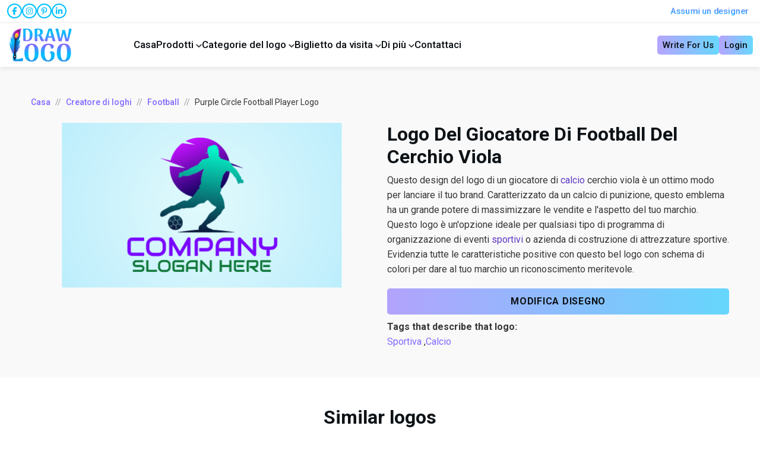

--- FILE ---
content_type: text/html; charset=UTF-8
request_url: https://drawlogo.org/it/logo/maker/purple-circle-football-player-logo/details
body_size: 12376
content:
<!DOCTYPE html>
<html lang="it">
<head>
    <!-- Required meta tags -->
    <meta charset="utf-8">
    <meta name="viewport" content="width=device-width, initial-scale=1">

    <title>Logo Del Giocatore Di Football Del Cerchio Viola - Drawlogo</title>
                
    <link rel="canonical" href="https://drawlogo.org/it/logo/maker/purple-circle-football-player-logo/details"/>
    
    <meta name="description" content="Migliora l&#039;aspetto del tuo marchio sportivo con il design del logo del giocatore di football con cerchio viola di alta qualità.">
    <meta property="og:type" content="product">
    <meta property="og:title" content="Logo Del Giocatore Di Football Del Cerchio Viola - Drawlogo">
    <meta property="og:description" content="Migliora l&#039;aspetto del tuo marchio sportivo con il design del logo del giocatore di football con cerchio viola di alta qualità.">
    
    <meta property="og:url" content="https://drawlogo.org/it/logo/maker/purple-circle-football-player-logo/details">
    <meta property="og:site_name" content="Drawlogo">
    <meta name="csrf-token" content="JlGm4DzDdN2Z9sQTtlDTVLuAYFYMuQ4HK4ZI9fh7" /> 
    <meta name="google-site-verification" content="_qix1Q2x9yZRdHfDxkudKT3fXjMWGO3YsO0jJs7Y-e4" />

            <meta property="og:image" content="https://drawlogo.org/uploads/logos/football/purple-circle-football-player-logo.png">
        <meta name="twitter:image" content="https://drawlogo.org/uploads/logos/football/purple-circle-football-player-logo.png">
        <meta itemprop="image primaryImageOfPage" content="https://drawlogo.org/uploads/logos/football/purple-circle-football-player-logo.png">

        <meta name="twitter:card" content="summary">
    <meta name="twitter:url" content="https://drawlogo.org/it/logo/maker/purple-circle-football-player-logo/details">
    <meta name="twitter:title" content="Logo Del Giocatore Di Football Del Cerchio Viola - Drawlogo">
    <meta name="twitter:description" content="Migliora l&#039;aspetto del tuo marchio sportivo con il design del logo del giocatore di football con cerchio viola di alta qualità.">

    
                <meta name="robots" content="index, follow, max-image-preview:large, max-snippet:-1, max-video-preview:-1">
            <meta property="og:price:amount" content="1">
    <meta property="og:price:currency" content="USD">
    <meta property="product:retailer_item_id" content="purple-circle-football-player-logo">
    <meta data-n-head="ssr" property="product:brand" content="DrawLogo">
    <meta data-n-head="ssr" property="product:availability" content="in stock">
    <meta data-n-head="ssr" property="product:condition" content="new">
    <meta data-n-head="ssr" property="product:price:amount" content="1">
    <meta data-n-head="ssr" property="product:price:currency" content="USD">
    <meta data-n-head="ssr" property="product:custom_label_2" content="logo">

    <script type="application/ld+json">
    {
    "@context": "https://schema.org/",
    "@type": "Product",
    "productID":"purple-circle-football-player-logo",
    "name":"Logo Del Giocatore Di Football Del Cerchio Viola",
    "description":"<p>Questo design del logo di un giocatore di <a href='https://drawlogo.org/it/logos/football'>calcio</a> cerchio viola è un ottimo modo per lanciare il tuo brand. Caratterizzato da un calcio di punizione, questo emblema ha un grande potere di massimizzare le vendite e l'aspetto del tuo marchio. Questo logo è un'opzione ideale per qualsiasi tipo di programma di organizzazione di eventi <a href='https://drawlogo.org/it/logos/sports'>sportivi</a> o azienda di costruzione di attrezzature sportive. Evidenzia tutte le caratteristiche positive con questo bel logo con schema di colori per dare al tuo marchio un riconoscimento meritevole.</p>",
    "url":"https://drawlogo.org/it/logo/maker/purple-circle-football-player-logo/details",
    "image":"/uploads/logos/football/purple-circle-football-player-logo.png",
        "brand":"DrawLogo",
        "offers": [
            {
              "@type": "Offer",
              "price": "1.00",
              "priceCurrency": "USD",
              "itemCondition": "https://schema.org/NewCondition",
              "availability": "https://schema.org/InStock"
            }
        ],
          "additionalProperty": [{
            "@type": "PropertyValue",
            "propertyID": "custom_label_2",
            "value": "logo"
          }]
        }
    </script>


     <link rel="alternate" hreflang="x-default" href="https://drawlogo.org/logo/maker/purple-circle-football-player-logo/details">
            <link rel="alternate" hreflang="en"  href="https://drawlogo.org/logo/maker/purple-circle-football-player-logo/details">
            <link rel="alternate" hreflang="fr"  href="https://drawlogo.org/fr/logo/maker/purple-circle-football-player-logo/details">
            <link rel="alternate" hreflang="de"  href="https://drawlogo.org/de/logo/maker/purple-circle-football-player-logo/details">
            <link rel="alternate" hreflang="es"  href="https://drawlogo.org/es/logo/maker/purple-circle-football-player-logo/details">
            <link rel="alternate" hreflang="id"  href="https://drawlogo.org/id/logo/maker/purple-circle-football-player-logo/details">
            <link rel="alternate" hreflang="it"  href="https://drawlogo.org/it/logo/maker/purple-circle-football-player-logo/details">
            <link rel="alternate" hreflang="pt"  href="https://drawlogo.org/pt/logo/maker/purple-circle-football-player-logo/details">
            <link rel="alternate" hreflang="tr"  href="https://drawlogo.org/tr/logo/maker/purple-circle-football-player-logo/details">
     
    
    <!-- Bootstrap CSS -->
    <link rel="icon" type="image/x-icon" href="/assets/images/drawlogo-favicon.png">
    <link rel="stylesheet" href="/assets/css/bootstrap.min.css" media="all">

    <link rel="stylesheet" href="/assets/css/owl.theme.default.min.css">
    <link rel="stylesheet" href="/assets/css/owl.carousel.min.css">

    
    <link rel="stylesheet" href="/assets/css/style.css?v1rhg21" media="all">

    
            <link rel="stylesheet" href="/assets/css/sections/details.css?v1rhg21" as="style">
    <link rel="stylesheet" href="/assets/css/responsive.css?v1rhg21" media="all">

    <!-- Meta Pixel Code -->
<script>
!function(f,b,e,v,n,t,s)
{if(f.fbq)return;n=f.fbq=function(){n.callMethod?
n.callMethod.apply(n,arguments):n.queue.push(arguments)};
if(!f._fbq)f._fbq=n;n.push=n;n.loaded=!0;n.version='2.0';
n.queue=[];t=b.createElement(e);t.async=!0;
t.src=v;s=b.getElementsByTagName(e)[0];
s.parentNode.insertBefore(t,s)}(window, document,'script',
'https://connect.facebook.net/en_US/fbevents.js');
fbq('init', '1143725963886862');
fbq('track', 'PageView');
</script>
<noscript><img height="1" width="1" style="display:none"
src="https://www.facebook.com/tr?id=1143725963886862&ev=PageView&noscript=1"
/></noscript>
<!-- End Meta Pixel Code -->
    <!-- Google Tag Manager -->
    <script>
        (function(w,d,s,l,i){w[l]=w[l]||[];w[l].push({'gtm.start':
                new Date().getTime(),event:'gtm.js'});var f=d.getElementsByTagName(s)[0],
            j=d.createElement(s),dl=l!='dataLayer'?'&l='+l:'';j.async=true;j.src=
            'https://www.googletagmanager.com/gtm.js?id='+i+dl;f.parentNode.insertBefore(j,f);
        })(window,document,'script','dataLayer','GTM-PZKVCVSF');
    </script>
    <!-- End Google Tag Manager -->
   
                <script src="https://t.contentsquare.net/uxa/abbaba52f579c.js"></script>
</head>
<body>
<script>
    // Load non-critical CSS files asynchronously
    function loadCSS(filename) {
        var link = document.createElement("link");
        link.rel = "stylesheet";
        link.href = filename;
        document.head.appendChild(link);
    }

    // Load non-critical CSS files after page load
    window.addEventListener("load", function() {
        // loadCSS("https://fonts.googleapis.com/css2?family=Work+Sans:wght@300;400;500;600;700&display=swap");
        loadCSS("https://fonts.googleapis.com/css2?family=Roboto:ital,wght@0,100;0,400;0,500;0,700;1,400&display=swap");

        loadCSS("https://cdnjs.cloudflare.com/ajax/libs/font-awesome/6.5.2/css/all.min.css");
    });

</script>


<div id="preloader" class="preloader loader">
    <div class="th-preloader">
        <div class="animation-preloader">
            <div class="txt-loading">
                <span preloader-text="D" class="characters">D</span>
                <span preloader-text="R" class="characters">R</span>
                <span preloader-text="A" class="characters">A</span>
                <span preloader-text="W" class="characters">W</span>
                <span preloader-text="L" class="characters">L</span>
                <span preloader-text="O" class="characters">O</span>
                <span preloader-text="G" class="characters">G</span>
                <span preloader-text="O" class="characters">O</span>
            </div>
        </div>
    </div>
</div>


<div class="dld-wrapper" id="dld-page-wrapper">
    <header id="pageHeader" class="dld-page-header">
        <div class="dld-topnav-navigation">
            <div class="container">
                <div class="dld-topnav-wrapper d-flex justify-content-between flex-wrap gap-2">
                    <ul class="list-unstyled top-nav-social-mdeia-icons d-flex flex-wrap mb-0">
                                                    <li>
                                <a href="https://www.facebook.com/drawlogos/" rel="nofollow noopener noreferrer" class="d-flex align-items-center justify-content-center" target="_blank" aria-label="facebook"><svg viewBox="0 0 320 512" width="20" height="20" fill="currentColor"><path d="M80 299.3V512H196V299.3h86.5l18-97.8H196V166.9c0-51.7 20.3-71.5 72.7-71.5c16.3 0 29.4 .4 37 1.2V7.9C291.4 4 256.4 0 236.2 0C129.3 0 80 50.5 80 159.4v42.1H14v97.8H80z"/></svg></a>
                            </li>
                                                                            <li>
                                <a href="https://www.instagram.com/drawlogodesign/" rel="nofollow noopener noreferrer" class="d-flex align-items-center justify-content-center" target="_blank" aria-label="instagram"><svg viewBox="0 0 448 512" width="20" height="20" fill="currentColor"><path d="M224.1 141c-63.6 0-114.9 51.3-114.9 114.9s51.3 114.9 114.9 114.9S339 319.5 339 255.9 287.7 141 224.1 141zm0 189.6c-41.1 0-74.7-33.5-74.7-74.7s33.5-74.7 74.7-74.7 74.7 33.5 74.7 74.7-33.6 74.7-74.7 74.7zm146.4-194.3c0 14.9-12 26.8-26.8 26.8-14.9 0-26.8-12-26.8-26.8s12-26.8 26.8-26.8 26.8 12 26.8 26.8zm76.1 27.2c-1.7-35.9-9.9-67.7-36.2-93.9-26.2-26.2-58-34.4-93.9-36.2-37-2.1-147.9-2.1-184.9 0-35.8 1.7-67.6 9.9-93.9 36.1s-34.4 58-36.2 93.9c-2.1 37-2.1 147.9 0 184.9 1.7 35.9 9.9 67.7 36.2 93.9s58 34.4 93.9 36.2c37 2.1 147.9 2.1 184.9 0 35.9-1.7 67.7-9.9 93.9-36.2 26.2-26.2 34.4-58 36.2-93.9 2.1-37 2.1-147.8 0-184.8zM398.8 388c-7.8 19.6-22.9 34.7-42.6 42.6-29.5 11.7-99.5 9-132.1 9s-102.7 2.6-132.1-9c-19.6-7.8-34.7-22.9-42.6-42.6-11.7-29.5-9-99.5-9-132.1s-2.6-102.7 9-132.1c7.8-19.6 22.9-34.7 42.6-42.6 29.5-11.7 99.5-9 132.1-9s102.7-2.6 132.1 9c19.6 7.8 34.7 22.9 42.6 42.6 11.7 29.5 9 99.5 9 132.1s2.7 102.7-9 132.1z"/></svg></a>
                            </li>
                                                                            <li>
                                <a href="https://www.pinterest.com/drawlogo/" rel="nofollow noopener noreferrer" class="d-flex align-items-center justify-content-center" target="_blank" aria-label="pinterest"><svg viewBox="0 0 384 512" width="20" height="20" fill="currentColor"><path d="M204 6.5C101.4 6.5 0 74.9 0 185.6 0 256 39.6 296 63.6 296c9.9 0 15.6-27.6 15.6-35.4 0-9.3-23.7-29.1-23.7-67.8 0-80.4 61.2-137.4 140.4-137.4 68.1 0 118.5 38.7 118.5 109.8 0 53.1-21.3 152.7-90.3 152.7-24.9 0-46.2-18-46.2-43.8 0-37.8 26.4-74.4 26.4-113.4 0-66.2-93.9-54.2-93.9 25.8 0 16.8 2.1 35.4 9.6 50.7-13.8 59.4-42 147.9-42 209.1 0 18.9 2.7 37.5 4.5 56.4 3.4 3.8 1.7 3.4 6.9 1.5 50.4-69 48.6-82.5 71.4-172.8 12.3 23.4 44.1 36 69.3 36 106.2 0 153.9-103.5 153.9-196.8C384 71.3 298.2 6.5 204 6.5z"/></svg></a>
                            </li>
                                                                            <li>
                                <a href="https://www.linkedin.com/company/draw-logo" rel="nofollow noopener noreferrer" class="d-flex align-items-center justify-content-center" target="_blank" aria-label="linkedin"><svg viewBox="0 0 448 512" width="20" height="20" fill="currentColor"><path d="M100.3 448H7.4V148.9h92.9zM53.8 108.1C24.1 108.1 0 83.5 0 53.8a53.8 53.8 0 0 1 107.6 0c0 29.7-24.1 54.3-53.8 54.3zM447.9 448h-92.7V302.4c0-34.7-.7-79.2-48.3-79.2-48.3 0-55.7 37.7-55.7 76.7V448h-92.8V148.9h89.1v40.8h1.3c12.4-23.5 42.7-48.3 87.9-48.3 94 0 111.3 61.9 111.3 142.3V448z"/></svg></a>
                            </li>
                                                                    </ul>
                    <div class="">
                        <a href="https://drawlogo.org/it/hire-a-logo-designer/logo-inquiry/package" class="hire-link">Assumi un designer</a>
                    </div>

                </div>
            </div>
        </div>
        <div class="container">
            <div class="dld-page-header-wrapper position-relative py-2 py-lg-0">
                <div class="row align-items-center">
                    <div class="col-3 col-md-2">
                        <div class="dld-logo">
                            <a href="https://drawlogo.org/it" class="d-inline-block">
                                <img src="/assets/images/logo.png" alt="header logo" class="img-fluid" width="120" height="65">
                            </a>
                        </div>
                    </div>
                    <div class="col-9 col-md-10 d-flex justify-content-end justify-content-lg-between align-items-center gap-2">
                        <nav class="navbar navbar-expand-lg p-0 position-static d-none d-lg-block">
                            <div class="collapse navbar-collapse dld-page-nav justify-content-between" id="navbarNav">
                                <ul class="navbar-nav dld-navbar">
                                                                                                                                                                <li class="nav-item">
                                                <a class="nav-link active" href="https://drawlogo.org/it">Casa</a>
                                            </li>
                                                                                                                                                                                                        <li class="nav-item  ">
    <a class="nav-link" aria-current="page" href="https://drawlogo.org/it/#">Prodotti
        <svg class="d-inline-block" width="10" height="6" viewBox="0 0 10 6" fill="currentColor">
            <path d="M1.76664 0.741672L4.99997 3.97501L8.2333 0.741672C8.31046 0.664521 8.40205 0.603321 8.50285 0.561567C8.60365 0.519813 8.71169 0.498322 8.8208 0.498322C8.92991 0.498322 9.03795 0.519813 9.13876 0.561567C9.23956 0.603321 9.33115 0.664521 9.4083 0.741672C9.48546 0.818824 9.54665 0.910416 9.58841 1.01122C9.63016 1.11202 9.65165 1.22006 9.65165 1.32917C9.65165 1.43828 9.63016 1.54632 9.58841 1.64712C9.54665 1.74793 9.48546 1.83952 9.4083 1.91667L5.5833 5.74167C5.50621 5.81893 5.41463 5.88022 5.31382 5.92203C5.21301 5.96385 5.10494 5.98538 4.9958 5.98538C4.88666 5.98538 4.77859 5.96385 4.67778 5.92203C4.57697 5.88022 4.4854 5.81893 4.4083 5.74167L0.583303 1.91667C0.50605 1.83958 0.44476 1.748 0.402942 1.64719C0.361124 1.54638 0.3396 1.43831 0.3396 1.32917C0.3396 1.22003 0.361124 1.11196 0.402942 1.01115C0.44476 0.910341 0.50605 0.818767 0.583303 0.741672C0.908303 0.425006 1.44164 0.416672 1.76664 0.741672Z" fill="#363636"></path>
        </svg>
    </a>

    <div class="dld-menu-dropdown  d-grid">
                                                                <div class="dld-menu-list-wrapper">
                  <div class="dld-menu-list-features">
                        <ul class="dld-menu-list   list-unstyled">
                                            <li><a href="https://drawlogo.org/it/https://drawlogo.org/facebook-post-maker"><svg xmlns="http://www.w3.org/2000/svg" viewBox="0 0 320 512" width="10" height="10" fill="currentColor" class="h-menu-ico"><path d="M310.6 233.4c12.5 12.5 12.5 32.8 0 45.3l-192 192c-12.5 12.5-32.8 12.5-45.3 0s-12.5-32.8 0-45.3L242.7 256 73.4 86.6c-12.5-12.5-12.5-32.8 0-45.3s32.8-12.5 45.3 0l192 192z"/></svg>creatore di post su Facebook</a></li>
                            
                                                                            <li><a href="https://drawlogo.org/it/logo-maker"><svg xmlns="http://www.w3.org/2000/svg" viewBox="0 0 320 512" width="10" height="10" fill="currentColor" class="h-menu-ico"><path d="M310.6 233.4c12.5 12.5 12.5 32.8 0 45.3l-192 192c-12.5 12.5-32.8 12.5-45.3 0s-12.5-32.8 0-45.3L242.7 256 73.4 86.6c-12.5-12.5-12.5-32.8 0-45.3s32.8-12.5 45.3 0l192 192z"/></svg>Creatore di loghi</a></li>
                            
                                                                            <li><a href="https://drawlogo.org/it/business-card-maker"><svg xmlns="http://www.w3.org/2000/svg" viewBox="0 0 320 512" width="10" height="10" fill="currentColor" class="h-menu-ico"><path d="M310.6 233.4c12.5 12.5 12.5 32.8 0 45.3l-192 192c-12.5 12.5-32.8 12.5-45.3 0s-12.5-32.8 0-45.3L242.7 256 73.4 86.6c-12.5-12.5-12.5-32.8 0-45.3s32.8-12.5 45.3 0l192 192z"/></svg>Biglietto da visita</a></li>
                            
                                                                            <li><a href="https://drawlogo.org/it/custom-logo-design"><svg xmlns="http://www.w3.org/2000/svg" viewBox="0 0 320 512" width="10" height="10" fill="currentColor" class="h-menu-ico"><path d="M310.6 233.4c12.5 12.5 12.5 32.8 0 45.3l-192 192c-12.5 12.5-32.8 12.5-45.3 0s-12.5-32.8 0-45.3L242.7 256 73.4 86.6c-12.5-12.5-12.5-32.8 0-45.3s32.8-12.5 45.3 0l192 192z"/></svg>Progettazione logo personalizzato</a></li>
                                        </ul>
                    </div>
                </div>
                            
        
    </div>
</li>

                                                                                                                                                                                                        <li class="nav-item  ">
    <a class="nav-link" aria-current="page" href="https://drawlogo.org/it/logos">Categorie del logo
        <svg class="d-inline-block" width="10" height="6" viewBox="0 0 10 6" fill="currentColor">
            <path d="M1.76664 0.741672L4.99997 3.97501L8.2333 0.741672C8.31046 0.664521 8.40205 0.603321 8.50285 0.561567C8.60365 0.519813 8.71169 0.498322 8.8208 0.498322C8.92991 0.498322 9.03795 0.519813 9.13876 0.561567C9.23956 0.603321 9.33115 0.664521 9.4083 0.741672C9.48546 0.818824 9.54665 0.910416 9.58841 1.01122C9.63016 1.11202 9.65165 1.22006 9.65165 1.32917C9.65165 1.43828 9.63016 1.54632 9.58841 1.64712C9.54665 1.74793 9.48546 1.83952 9.4083 1.91667L5.5833 5.74167C5.50621 5.81893 5.41463 5.88022 5.31382 5.92203C5.21301 5.96385 5.10494 5.98538 4.9958 5.98538C4.88666 5.98538 4.77859 5.96385 4.67778 5.92203C4.57697 5.88022 4.4854 5.81893 4.4083 5.74167L0.583303 1.91667C0.50605 1.83958 0.44476 1.748 0.402942 1.64719C0.361124 1.54638 0.3396 1.43831 0.3396 1.32917C0.3396 1.22003 0.361124 1.11196 0.402942 1.01115C0.44476 0.910341 0.50605 0.818767 0.583303 0.741672C0.908303 0.425006 1.44164 0.416672 1.76664 0.741672Z" fill="#363636"></path>
        </svg>
    </a>

    <div class="dld-menu-dropdown  d-grid">
                                                <div class="dld-menu-list-wrapper dld-medium-menu-dropdown">
                    <strong class="d-block fw-semibold dld-menu-caption"><a href="https://drawlogo.org/it/#">Popolare</a></strong>
                    <div class="dld-menu-list-features">
                        <ul class="dld-menu-list d-grid list-unstyled">
                                                                                            <li><a href="https://drawlogo.org/it/logos/pet"><svg viewBox="0 0 320 512" width="11" height="11" fill="currentColor" class="h-menu-ico"><path d="M310.6 233.4c12.5 12.5 12.5 32.8 0 45.3l-192 192c-12.5 12.5-32.8 12.5-45.3 0s-12.5-32.8 0-45.3L242.7 256 73.4 86.6c-12.5-12.5-12.5-32.8 0-45.3s32.8-12.5 45.3 0l192 192z"/></svg>Animale domestico</a></li>
                                                                                                <li><a href="https://drawlogo.org/it/logos/sports"><svg viewBox="0 0 320 512" width="11" height="11" fill="currentColor" class="h-menu-ico"><path d="M310.6 233.4c12.5 12.5 12.5 32.8 0 45.3l-192 192c-12.5 12.5-32.8 12.5-45.3 0s-12.5-32.8 0-45.3L242.7 256 73.4 86.6c-12.5-12.5-12.5-32.8 0-45.3s32.8-12.5 45.3 0l192 192z"/></svg>Gli sport</a></li>
                                                                                                <li><a href="https://drawlogo.org/it/logos/business"><svg viewBox="0 0 320 512" width="11" height="11" fill="currentColor" class="h-menu-ico"><path d="M310.6 233.4c12.5 12.5 12.5 32.8 0 45.3l-192 192c-12.5 12.5-32.8 12.5-45.3 0s-12.5-32.8 0-45.3L242.7 256 73.4 86.6c-12.5-12.5-12.5-32.8 0-45.3s32.8-12.5 45.3 0l192 192z"/></svg>Attività commerciale</a></li>
                                                                                                <li><a href="https://drawlogo.org/it/logos/food"><svg viewBox="0 0 320 512" width="11" height="11" fill="currentColor" class="h-menu-ico"><path d="M310.6 233.4c12.5 12.5 12.5 32.8 0 45.3l-192 192c-12.5 12.5-32.8 12.5-45.3 0s-12.5-32.8 0-45.3L242.7 256 73.4 86.6c-12.5-12.5-12.5-32.8 0-45.3s32.8-12.5 45.3 0l192 192z"/></svg>Cibo</a></li>
                                                                                                <li><a href="https://drawlogo.org/it/logos/football"><svg viewBox="0 0 320 512" width="11" height="11" fill="currentColor" class="h-menu-ico"><path d="M310.6 233.4c12.5 12.5 12.5 32.8 0 45.3l-192 192c-12.5 12.5-32.8 12.5-45.3 0s-12.5-32.8 0-45.3L242.7 256 73.4 86.6c-12.5-12.5-12.5-32.8 0-45.3s32.8-12.5 45.3 0l192 192z"/></svg>Calcio</a></li>
                                                                                                <li><a href="https://drawlogo.org/it/logos/fitness"><svg viewBox="0 0 320 512" width="11" height="11" fill="currentColor" class="h-menu-ico"><path d="M310.6 233.4c12.5 12.5 12.5 32.8 0 45.3l-192 192c-12.5 12.5-32.8 12.5-45.3 0s-12.5-32.8 0-45.3L242.7 256 73.4 86.6c-12.5-12.5-12.5-32.8 0-45.3s32.8-12.5 45.3 0l192 192z"/></svg>Fitness</a></li>
                                                                                                <li><a href="https://drawlogo.org/it/logos/childcare"><svg viewBox="0 0 320 512" width="11" height="11" fill="currentColor" class="h-menu-ico"><path d="M310.6 233.4c12.5 12.5 12.5 32.8 0 45.3l-192 192c-12.5 12.5-32.8 12.5-45.3 0s-12.5-32.8 0-45.3L242.7 256 73.4 86.6c-12.5-12.5-12.5-32.8 0-45.3s32.8-12.5 45.3 0l192 192z"/></svg>Assistenza all&#039;infanzia</a></li>
                                                                                                <li><a href="https://drawlogo.org/it/logos/photography"><svg viewBox="0 0 320 512" width="11" height="11" fill="currentColor" class="h-menu-ico"><path d="M310.6 233.4c12.5 12.5 12.5 32.8 0 45.3l-192 192c-12.5 12.5-32.8 12.5-45.3 0s-12.5-32.8 0-45.3L242.7 256 73.4 86.6c-12.5-12.5-12.5-32.8 0-45.3s32.8-12.5 45.3 0l192 192z"/></svg>Fotografia</a></li>
                                                                                                <li><a href="https://drawlogo.org/it/logos/lion"><svg viewBox="0 0 320 512" width="11" height="11" fill="currentColor" class="h-menu-ico"><path d="M310.6 233.4c12.5 12.5 12.5 32.8 0 45.3l-192 192c-12.5 12.5-32.8 12.5-45.3 0s-12.5-32.8 0-45.3L242.7 256 73.4 86.6c-12.5-12.5-12.5-32.8 0-45.3s32.8-12.5 45.3 0l192 192z"/></svg>Leone</a></li>
                                                                                                <li><a href="https://drawlogo.org/it/logos/crown"><svg viewBox="0 0 320 512" width="11" height="11" fill="currentColor" class="h-menu-ico"><path d="M310.6 233.4c12.5 12.5 12.5 32.8 0 45.3l-192 192c-12.5 12.5-32.8 12.5-45.3 0s-12.5-32.8 0-45.3L242.7 256 73.4 86.6c-12.5-12.5-12.5-32.8 0-45.3s32.8-12.5 45.3 0l192 192z"/></svg>Corona</a></li>
                                                                                                <li><a href="https://drawlogo.org/it/logos/garden"><svg viewBox="0 0 320 512" width="11" height="11" fill="currentColor" class="h-menu-ico"><path d="M310.6 233.4c12.5 12.5 12.5 32.8 0 45.3l-192 192c-12.5 12.5-32.8 12.5-45.3 0s-12.5-32.8 0-45.3L242.7 256 73.4 86.6c-12.5-12.5-12.5-32.8 0-45.3s32.8-12.5 45.3 0l192 192z"/></svg>Giardino</a></li>
                                                                                                <li><a href="https://drawlogo.org/it/logos/insect"><svg viewBox="0 0 320 512" width="11" height="11" fill="currentColor" class="h-menu-ico"><path d="M310.6 233.4c12.5 12.5 12.5 32.8 0 45.3l-192 192c-12.5 12.5-32.8 12.5-45.3 0s-12.5-32.8 0-45.3L242.7 256 73.4 86.6c-12.5-12.5-12.5-32.8 0-45.3s32.8-12.5 45.3 0l192 192z"/></svg>Insetto</a></li>
                                                        </ul>
                    </div>
                </div>
            
                                                <div class="dld-menu-list-wrapper dld-medium-menu-dropdown">
                    <strong class="d-block fw-semibold dld-menu-caption"><a href="https://drawlogo.org/it/#">Industria</a></strong>
                    <div class="dld-menu-list-features">
                        <ul class="dld-menu-list d-grid list-unstyled">
                                                                                            <li><a href="https://drawlogo.org/it/logos/construction"><svg viewBox="0 0 320 512" width="11" height="11" fill="currentColor" class="h-menu-ico"><path d="M310.6 233.4c12.5 12.5 12.5 32.8 0 45.3l-192 192c-12.5 12.5-32.8 12.5-45.3 0s-12.5-32.8 0-45.3L242.7 256 73.4 86.6c-12.5-12.5-12.5-32.8 0-45.3s32.8-12.5 45.3 0l192 192z"/></svg>Costruzione</a></li>
                                                                                                <li><a href="https://drawlogo.org/it/logos/home-improvement"><svg viewBox="0 0 320 512" width="11" height="11" fill="currentColor" class="h-menu-ico"><path d="M310.6 233.4c12.5 12.5 12.5 32.8 0 45.3l-192 192c-12.5 12.5-32.8 12.5-45.3 0s-12.5-32.8 0-45.3L242.7 256 73.4 86.6c-12.5-12.5-12.5-32.8 0-45.3s32.8-12.5 45.3 0l192 192z"/></svg>Migliorie di casa</a></li>
                                                                                                <li><a href="https://drawlogo.org/it/logos/fashion"><svg viewBox="0 0 320 512" width="11" height="11" fill="currentColor" class="h-menu-ico"><path d="M310.6 233.4c12.5 12.5 12.5 32.8 0 45.3l-192 192c-12.5 12.5-32.8 12.5-45.3 0s-12.5-32.8 0-45.3L242.7 256 73.4 86.6c-12.5-12.5-12.5-32.8 0-45.3s32.8-12.5 45.3 0l192 192z"/></svg>Moda</a></li>
                                                                                                <li><a href="https://drawlogo.org/it/logos/restaurant"><svg viewBox="0 0 320 512" width="11" height="11" fill="currentColor" class="h-menu-ico"><path d="M310.6 233.4c12.5 12.5 12.5 32.8 0 45.3l-192 192c-12.5 12.5-32.8 12.5-45.3 0s-12.5-32.8 0-45.3L242.7 256 73.4 86.6c-12.5-12.5-12.5-32.8 0-45.3s32.8-12.5 45.3 0l192 192z"/></svg>Ristorante</a></li>
                                                                                                <li><a href="https://drawlogo.org/it/logos/real-estate"><svg viewBox="0 0 320 512" width="11" height="11" fill="currentColor" class="h-menu-ico"><path d="M310.6 233.4c12.5 12.5 12.5 32.8 0 45.3l-192 192c-12.5 12.5-32.8 12.5-45.3 0s-12.5-32.8 0-45.3L242.7 256 73.4 86.6c-12.5-12.5-12.5-32.8 0-45.3s32.8-12.5 45.3 0l192 192z"/></svg>Immobiliare</a></li>
                                                                                                <li><a href="https://drawlogo.org/it/logos/cleaning"><svg viewBox="0 0 320 512" width="11" height="11" fill="currentColor" class="h-menu-ico"><path d="M310.6 233.4c12.5 12.5 12.5 32.8 0 45.3l-192 192c-12.5 12.5-32.8 12.5-45.3 0s-12.5-32.8 0-45.3L242.7 256 73.4 86.6c-12.5-12.5-12.5-32.8 0-45.3s32.8-12.5 45.3 0l192 192z"/></svg>Pulizia</a></li>
                                                                                                <li><a href="https://drawlogo.org/it/logos/hotel"><svg viewBox="0 0 320 512" width="11" height="11" fill="currentColor" class="h-menu-ico"><path d="M310.6 233.4c12.5 12.5 12.5 32.8 0 45.3l-192 192c-12.5 12.5-32.8 12.5-45.3 0s-12.5-32.8 0-45.3L242.7 256 73.4 86.6c-12.5-12.5-12.5-32.8 0-45.3s32.8-12.5 45.3 0l192 192z"/></svg>Hotel</a></li>
                                                                                                <li><a href="https://drawlogo.org/it/logos/painter"><svg viewBox="0 0 320 512" width="11" height="11" fill="currentColor" class="h-menu-ico"><path d="M310.6 233.4c12.5 12.5 12.5 32.8 0 45.3l-192 192c-12.5 12.5-32.8 12.5-45.3 0s-12.5-32.8 0-45.3L242.7 256 73.4 86.6c-12.5-12.5-12.5-32.8 0-45.3s32.8-12.5 45.3 0l192 192z"/></svg>Pittore</a></li>
                                                                                                <li><a href="https://drawlogo.org/it/logos/trucking"><svg viewBox="0 0 320 512" width="11" height="11" fill="currentColor" class="h-menu-ico"><path d="M310.6 233.4c12.5 12.5 12.5 32.8 0 45.3l-192 192c-12.5 12.5-32.8 12.5-45.3 0s-12.5-32.8 0-45.3L242.7 256 73.4 86.6c-12.5-12.5-12.5-32.8 0-45.3s32.8-12.5 45.3 0l192 192z"/></svg>Autotrasporti</a></li>
                                                                                                <li><a href="https://drawlogo.org/it/logos/vehicle"><svg viewBox="0 0 320 512" width="11" height="11" fill="currentColor" class="h-menu-ico"><path d="M310.6 233.4c12.5 12.5 12.5 32.8 0 45.3l-192 192c-12.5 12.5-32.8 12.5-45.3 0s-12.5-32.8 0-45.3L242.7 256 73.4 86.6c-12.5-12.5-12.5-32.8 0-45.3s32.8-12.5 45.3 0l192 192z"/></svg>Veicolo</a></li>
                                                                                                <li><a href="https://drawlogo.org/it/logos/medical"><svg viewBox="0 0 320 512" width="11" height="11" fill="currentColor" class="h-menu-ico"><path d="M310.6 233.4c12.5 12.5 12.5 32.8 0 45.3l-192 192c-12.5 12.5-32.8 12.5-45.3 0s-12.5-32.8 0-45.3L242.7 256 73.4 86.6c-12.5-12.5-12.5-32.8 0-45.3s32.8-12.5 45.3 0l192 192z"/></svg>Medico</a></li>
                                                                                                <li><a href="https://drawlogo.org/it/logos/transportation"><svg viewBox="0 0 320 512" width="11" height="11" fill="currentColor" class="h-menu-ico"><path d="M310.6 233.4c12.5 12.5 12.5 32.8 0 45.3l-192 192c-12.5 12.5-32.8 12.5-45.3 0s-12.5-32.8 0-45.3L242.7 256 73.4 86.6c-12.5-12.5-12.5-32.8 0-45.3s32.8-12.5 45.3 0l192 192z"/></svg>Trasporti</a></li>
                                                        </ul>
                    </div>
                </div>
            
        
    </div>
</li>

                                                                                                                                                                                                        <li class="nav-item  ">
    <a class="nav-link" aria-current="page" href="https://drawlogo.org/it/business-card-ideas">Biglietto da visita
        <svg class="d-inline-block" width="10" height="6" viewBox="0 0 10 6" fill="currentColor">
            <path d="M1.76664 0.741672L4.99997 3.97501L8.2333 0.741672C8.31046 0.664521 8.40205 0.603321 8.50285 0.561567C8.60365 0.519813 8.71169 0.498322 8.8208 0.498322C8.92991 0.498322 9.03795 0.519813 9.13876 0.561567C9.23956 0.603321 9.33115 0.664521 9.4083 0.741672C9.48546 0.818824 9.54665 0.910416 9.58841 1.01122C9.63016 1.11202 9.65165 1.22006 9.65165 1.32917C9.65165 1.43828 9.63016 1.54632 9.58841 1.64712C9.54665 1.74793 9.48546 1.83952 9.4083 1.91667L5.5833 5.74167C5.50621 5.81893 5.41463 5.88022 5.31382 5.92203C5.21301 5.96385 5.10494 5.98538 4.9958 5.98538C4.88666 5.98538 4.77859 5.96385 4.67778 5.92203C4.57697 5.88022 4.4854 5.81893 4.4083 5.74167L0.583303 1.91667C0.50605 1.83958 0.44476 1.748 0.402942 1.64719C0.361124 1.54638 0.3396 1.43831 0.3396 1.32917C0.3396 1.22003 0.361124 1.11196 0.402942 1.01115C0.44476 0.910341 0.50605 0.818767 0.583303 0.741672C0.908303 0.425006 1.44164 0.416672 1.76664 0.741672Z" fill="#363636"></path>
        </svg>
    </a>

    <div class="dld-menu-dropdown  d-grid">
                                                                <div class="dld-menu-list-wrapper">
                  <div class="dld-menu-list-features">
                        <ul class="dld-menu-list   list-unstyled">
                                            <li><a href="https://drawlogo.org/it/business-card-maker/construction"><svg xmlns="http://www.w3.org/2000/svg" viewBox="0 0 320 512" width="10" height="10" fill="currentColor" class="h-menu-ico"><path d="M310.6 233.4c12.5 12.5 12.5 32.8 0 45.3l-192 192c-12.5 12.5-32.8 12.5-45.3 0s-12.5-32.8 0-45.3L242.7 256 73.4 86.6c-12.5-12.5-12.5-32.8 0-45.3s32.8-12.5 45.3 0l192 192z"/></svg>Costruzione</a></li>
                            
                                                                            <li><a href="https://drawlogo.org/it/business-card-maker/doctor"><svg xmlns="http://www.w3.org/2000/svg" viewBox="0 0 320 512" width="10" height="10" fill="currentColor" class="h-menu-ico"><path d="M310.6 233.4c12.5 12.5 12.5 32.8 0 45.3l-192 192c-12.5 12.5-32.8 12.5-45.3 0s-12.5-32.8 0-45.3L242.7 256 73.4 86.6c-12.5-12.5-12.5-32.8 0-45.3s32.8-12.5 45.3 0l192 192z"/></svg>Medico</a></li>
                            
                                                                            <li><a href="https://drawlogo.org/it/business-card-maker/landscaping"><svg xmlns="http://www.w3.org/2000/svg" viewBox="0 0 320 512" width="10" height="10" fill="currentColor" class="h-menu-ico"><path d="M310.6 233.4c12.5 12.5 12.5 32.8 0 45.3l-192 192c-12.5 12.5-32.8 12.5-45.3 0s-12.5-32.8 0-45.3L242.7 256 73.4 86.6c-12.5-12.5-12.5-32.8 0-45.3s32.8-12.5 45.3 0l192 192z"/></svg>Paesaggistica</a></li>
                            
                                                                            <li><a href="https://drawlogo.org/it/business-card-maker/animal"><svg xmlns="http://www.w3.org/2000/svg" viewBox="0 0 320 512" width="10" height="10" fill="currentColor" class="h-menu-ico"><path d="M310.6 233.4c12.5 12.5 12.5 32.8 0 45.3l-192 192c-12.5 12.5-32.8 12.5-45.3 0s-12.5-32.8 0-45.3L242.7 256 73.4 86.6c-12.5-12.5-12.5-32.8 0-45.3s32.8-12.5 45.3 0l192 192z"/></svg>Animale</a></li>
                            
                                                                            <li><a href="https://drawlogo.org/it/business-card-maker/pet"><svg xmlns="http://www.w3.org/2000/svg" viewBox="0 0 320 512" width="10" height="10" fill="currentColor" class="h-menu-ico"><path d="M310.6 233.4c12.5 12.5 12.5 32.8 0 45.3l-192 192c-12.5 12.5-32.8 12.5-45.3 0s-12.5-32.8 0-45.3L242.7 256 73.4 86.6c-12.5-12.5-12.5-32.8 0-45.3s32.8-12.5 45.3 0l192 192z"/></svg>Animale domestico</a></li>
                            
                                                                            <li><a href="https://drawlogo.org/it/business-card-maker/real-estate"><svg xmlns="http://www.w3.org/2000/svg" viewBox="0 0 320 512" width="10" height="10" fill="currentColor" class="h-menu-ico"><path d="M310.6 233.4c12.5 12.5 12.5 32.8 0 45.3l-192 192c-12.5 12.5-32.8 12.5-45.3 0s-12.5-32.8 0-45.3L242.7 256 73.4 86.6c-12.5-12.5-12.5-32.8 0-45.3s32.8-12.5 45.3 0l192 192z"/></svg>Immobiliare</a></li>
                            
                                                                            <li><a href="https://drawlogo.org/it/business-card-maker/bakery"><svg xmlns="http://www.w3.org/2000/svg" viewBox="0 0 320 512" width="10" height="10" fill="currentColor" class="h-menu-ico"><path d="M310.6 233.4c12.5 12.5 12.5 32.8 0 45.3l-192 192c-12.5 12.5-32.8 12.5-45.3 0s-12.5-32.8 0-45.3L242.7 256 73.4 86.6c-12.5-12.5-12.5-32.8 0-45.3s32.8-12.5 45.3 0l192 192z"/></svg>Forno</a></li>
                            
                                                                            <li><a href="https://drawlogo.org/it/business-card-maker/black"><svg xmlns="http://www.w3.org/2000/svg" viewBox="0 0 320 512" width="10" height="10" fill="currentColor" class="h-menu-ico"><path d="M310.6 233.4c12.5 12.5 12.5 32.8 0 45.3l-192 192c-12.5 12.5-32.8 12.5-45.3 0s-12.5-32.8 0-45.3L242.7 256 73.4 86.6c-12.5-12.5-12.5-32.8 0-45.3s32.8-12.5 45.3 0l192 192z"/></svg>Nero</a></li>
                            
                                                                            <li><a href="https://drawlogo.org/it/business-card-maker/boutique"><svg xmlns="http://www.w3.org/2000/svg" viewBox="0 0 320 512" width="10" height="10" fill="currentColor" class="h-menu-ico"><path d="M310.6 233.4c12.5 12.5 12.5 32.8 0 45.3l-192 192c-12.5 12.5-32.8 12.5-45.3 0s-12.5-32.8 0-45.3L242.7 256 73.4 86.6c-12.5-12.5-12.5-32.8 0-45.3s32.8-12.5 45.3 0l192 192z"/></svg>Boutique</a></li>
                            
                                                                            <li><a href="https://drawlogo.org/it/business-card-maker/beauty-parlour"><svg xmlns="http://www.w3.org/2000/svg" viewBox="0 0 320 512" width="10" height="10" fill="currentColor" class="h-menu-ico"><path d="M310.6 233.4c12.5 12.5 12.5 32.8 0 45.3l-192 192c-12.5 12.5-32.8 12.5-45.3 0s-12.5-32.8 0-45.3L242.7 256 73.4 86.6c-12.5-12.5-12.5-32.8 0-45.3s32.8-12.5 45.3 0l192 192z"/></svg>Salone di bellezza</a></li>
                            
                                                                            <li><a href="https://drawlogo.org/it/business-card-ideas"><svg xmlns="http://www.w3.org/2000/svg" viewBox="0 0 320 512" width="10" height="10" fill="currentColor" class="h-menu-ico"><path d="M310.6 233.4c12.5 12.5 12.5 32.8 0 45.3l-192 192c-12.5 12.5-32.8 12.5-45.3 0s-12.5-32.8 0-45.3L242.7 256 73.4 86.6c-12.5-12.5-12.5-32.8 0-45.3s32.8-12.5 45.3 0l192 192z"/></svg>Di più</a></li>
                                        </ul>
                    </div>
                </div>
                            
        
    </div>
</li>

                                                                                                                                                                                                        <li class="nav-item  ">
    <a class="nav-link" aria-current="page" href="https://drawlogo.org/it/#">Di più
        <svg class="d-inline-block" width="10" height="6" viewBox="0 0 10 6" fill="currentColor">
            <path d="M1.76664 0.741672L4.99997 3.97501L8.2333 0.741672C8.31046 0.664521 8.40205 0.603321 8.50285 0.561567C8.60365 0.519813 8.71169 0.498322 8.8208 0.498322C8.92991 0.498322 9.03795 0.519813 9.13876 0.561567C9.23956 0.603321 9.33115 0.664521 9.4083 0.741672C9.48546 0.818824 9.54665 0.910416 9.58841 1.01122C9.63016 1.11202 9.65165 1.22006 9.65165 1.32917C9.65165 1.43828 9.63016 1.54632 9.58841 1.64712C9.54665 1.74793 9.48546 1.83952 9.4083 1.91667L5.5833 5.74167C5.50621 5.81893 5.41463 5.88022 5.31382 5.92203C5.21301 5.96385 5.10494 5.98538 4.9958 5.98538C4.88666 5.98538 4.77859 5.96385 4.67778 5.92203C4.57697 5.88022 4.4854 5.81893 4.4083 5.74167L0.583303 1.91667C0.50605 1.83958 0.44476 1.748 0.402942 1.64719C0.361124 1.54638 0.3396 1.43831 0.3396 1.32917C0.3396 1.22003 0.361124 1.11196 0.402942 1.01115C0.44476 0.910341 0.50605 0.818767 0.583303 0.741672C0.908303 0.425006 1.44164 0.416672 1.76664 0.741672Z" fill="#363636"></path>
        </svg>
    </a>

    <div class="dld-menu-dropdown  d-grid">
                                                                <div class="dld-menu-list-wrapper">
                  <div class="dld-menu-list-features">
                        <ul class="dld-menu-list   list-unstyled">
                                            <li><a href="https://drawlogo.org/it/invoice-generator"><svg xmlns="http://www.w3.org/2000/svg" viewBox="0 0 320 512" width="10" height="10" fill="currentColor" class="h-menu-ico"><path d="M310.6 233.4c12.5 12.5 12.5 32.8 0 45.3l-192 192c-12.5 12.5-32.8 12.5-45.3 0s-12.5-32.8 0-45.3L242.7 256 73.4 86.6c-12.5-12.5-12.5-32.8 0-45.3s32.8-12.5 45.3 0l192 192z"/></svg>Generatore di fatture</a></li>
                            
                                                                            <li><a href="https://drawlogo.org/it/email-signature-generator"><svg xmlns="http://www.w3.org/2000/svg" viewBox="0 0 320 512" width="10" height="10" fill="currentColor" class="h-menu-ico"><path d="M310.6 233.4c12.5 12.5 12.5 32.8 0 45.3l-192 192c-12.5 12.5-32.8 12.5-45.3 0s-12.5-32.8 0-45.3L242.7 256 73.4 86.6c-12.5-12.5-12.5-32.8 0-45.3s32.8-12.5 45.3 0l192 192z"/></svg>Generatore di firme e-mail</a></li>
                            
                                                                            <li><a href="https://drawlogo.org/it/https://drawlogo.org/facebook-posts"><svg xmlns="http://www.w3.org/2000/svg" viewBox="0 0 320 512" width="10" height="10" fill="currentColor" class="h-menu-ico"><path d="M310.6 233.4c12.5 12.5 12.5 32.8 0 45.3l-192 192c-12.5 12.5-32.8 12.5-45.3 0s-12.5-32.8 0-45.3L242.7 256 73.4 86.6c-12.5-12.5-12.5-32.8 0-45.3s32.8-12.5 45.3 0l192 192z"/></svg></a></li>
                                        </ul>
                    </div>
                </div>
                            
        
    </div>
</li>

                                                                                                                                                                                                        <li class="nav-item">
                                                <a class="nav-link active" href="https://drawlogo.org/it/contact-us">Contattaci</a>
                                            </li>
                                                                                                            </ul>
                            </div>
                        </nav>
                        <div class="dld-header-btn d-flex">
                              <div class="dld-hired-btn d-none d-lg-flex">

                                 <a href="https://drawlogo.org/it/write-for-us" class="btn-grad animated-btn">Write For Us</a>
                             </div>

                                                            <a href="https://drawlogo.org/it/user/login" class="btn-grad">Login</a>
                                                    </div>
                        <div class="dld-mobile-menu d-block d-lg-none">
                            <span class="pgNavOpener position-relative d-flex align-items-center justify-content-center bg-gradient rounded" data-bs-toggle="offcanvas" data-bs-target="#offcanvasRight" aria-controls="offcanvasRight">
                                <svg viewBox="0 0 448 512" width="20" height="20" fill="currentColor" class="h-menu-ico"><path d="M0 96C0 78.3 14.3 64 32 64H416c17.7 0 32 14.3 32 32s-14.3 32-32 32H32C14.3 128 0 113.7 0 96zM0 256c0-17.7 14.3-32 32-32H416c17.7 0 32 14.3 32 32s-14.3 32-32 32H32c-17.7 0-32-14.3-32-32zM448 416c0 17.7-14.3 32-32 32H32c-17.7 0-32-14.3-32-32s14.3-32 32-32H416c17.7 0 32 14.3 32 32z"/></svg>
                            </span>
                             <div class="offcanvas offcanvas-end" tabindex="-1" id="offcanvasRight" aria-labelledby="offcanvasRightLabel">
                                <div class="offcanvas-header">
                                    <button type="button" class="closemenu d-flex align-items-center justify-content-center rounded-circle border-0" data-bs-dismiss="offcanvas" aria-label="Close"> <svg viewBox="0 0 384 512" width="20" height="20" fill="currentColor" class="h-menu-ico"><path d="M342.6 150.6c12.5-12.5 12.5-32.8 0-45.3s-32.8-12.5-45.3 0L192 210.7 86.6 105.4c-12.5-12.5-32.8-12.5-45.3 0s-12.5 32.8 0 45.3L146.7 256 41.4 361.4c-12.5 12.5-12.5 32.8 0 45.3s32.8 12.5 45.3 0L192 301.3 297.4 406.6c12.5 12.5 32.8 12.5 45.3 0s12.5-32.8 0-45.3L237.3 256 342.6 150.6z"></path></svg></button>
                                </div>
                                <div class="offcanvas-body dld-mobile-nav-holder p-0 pt-4">
                                    <nav>
                                        <ul class="navbar-nav dld-navbar text-capitalize fw-medium">
                                            
                                                                                        <li class="nav-item">
                                                <a class="nav-link" href="https://drawlogo.org/it">Casa</a>
                                            </li>
                                                                                        
                                                                                        <li class="nav-item dld-collapse-item">
    <span class="nav-link">Prodotti
        <a class="sub-menu-icon" data-bs-toggle="collapse" role="button" aria-expanded="false" aria-controls="collapseMobileMenu1" aria-current="page" href="#collapseMobileMenu1"><svg width="14" height="14" fill="currentColor" viewBox="0 0 448 512"><path d="M256 80c0-17.7-14.3-32-32-32s-32 14.3-32 32l0 144L48 224c-17.7 0-32 14.3-32 32s14.3 32 32 32l144 0 0 144c0 17.7 14.3 32 32 32s32-14.3 32-32l0-144 144 0c17.7 0 32-14.3 32-32s-14.3-32-32-32l-144 0 0-144z"/></svg></a>
    </span>
    <div class="collapse" id="collapseMobileMenu1">
        <ul class="list-unstyled dld-mobile-collapse">
          
                                                <li>
                        <a href="https://drawlogo.org/it/https://drawlogo.org/facebook-post-maker"><svg viewBox="0 0 320 512" width="11" height="11" fill="currentColor" class="h-menu-ico"><path d="M310.6 233.4c12.5 12.5 12.5 32.8 0 45.3l-192 192c-12.5 12.5-32.8 12.5-45.3 0s-12.5-32.8 0-45.3L242.7 256 73.4 86.6c-12.5-12.5-12.5-32.8 0-45.3s32.8-12.5 45.3 0l192 192z"/></svg>creatore di post su Facebook</a>
                    </li>
                                                                <li>
                        <a href="https://drawlogo.org/it/logo-maker"><svg viewBox="0 0 320 512" width="11" height="11" fill="currentColor" class="h-menu-ico"><path d="M310.6 233.4c12.5 12.5 12.5 32.8 0 45.3l-192 192c-12.5 12.5-32.8 12.5-45.3 0s-12.5-32.8 0-45.3L242.7 256 73.4 86.6c-12.5-12.5-12.5-32.8 0-45.3s32.8-12.5 45.3 0l192 192z"/></svg>Creatore di loghi</a>
                    </li>
                                                                <li>
                        <a href="https://drawlogo.org/it/business-card-maker"><svg viewBox="0 0 320 512" width="11" height="11" fill="currentColor" class="h-menu-ico"><path d="M310.6 233.4c12.5 12.5 12.5 32.8 0 45.3l-192 192c-12.5 12.5-32.8 12.5-45.3 0s-12.5-32.8 0-45.3L242.7 256 73.4 86.6c-12.5-12.5-12.5-32.8 0-45.3s32.8-12.5 45.3 0l192 192z"/></svg>Biglietto da visita</a>
                    </li>
                                                                <li>
                        <a href="https://drawlogo.org/it/custom-logo-design"><svg viewBox="0 0 320 512" width="11" height="11" fill="currentColor" class="h-menu-ico"><path d="M310.6 233.4c12.5 12.5 12.5 32.8 0 45.3l-192 192c-12.5 12.5-32.8 12.5-45.3 0s-12.5-32.8 0-45.3L242.7 256 73.4 86.6c-12.5-12.5-12.5-32.8 0-45.3s32.8-12.5 45.3 0l192 192z"/></svg>Progettazione logo personalizzato</a>
                    </li>
                                   
        </ul>
    </div>
</li>
                                                                                        
                                                                                        <li class="nav-item dld-collapse-item">
    <span class="nav-link">Categorie del logo
        <a class="sub-menu-icon" data-bs-toggle="collapse" role="button" aria-expanded="false" aria-controls="collapseMobileMenu10" aria-current="page" href="#collapseMobileMenu10"><svg width="14" height="14" fill="currentColor" viewBox="0 0 448 512"><path d="M256 80c0-17.7-14.3-32-32-32s-32 14.3-32 32l0 144L48 224c-17.7 0-32 14.3-32 32s14.3 32 32 32l144 0 0 144c0 17.7 14.3 32 32 32s32-14.3 32-32l0-144 144 0c17.7 0 32-14.3 32-32s-14.3-32-32-32l-144 0 0-144z"/></svg></a>
    </span>
    <div class="collapse" id="collapseMobileMenu10">
        <ul class="list-unstyled dld-mobile-collapse">
          
                             
                 <li>
                    <div class="accordion-item">
                        <button class="position-relative dld-inner-collapse w-100 d-block text-start collapsed" type="button" data-bs-toggle="collapse" data-bs-target="#flush-collapse25" aria-expanded="false" aria-controls="flush-collapse25">
                            Popolare
                            <svg class="plus-ico" width="14" height="14" fill="currentColor" viewBox="0 0 448 512"><path d="M256 80c0-17.7-14.3-32-32-32s-32 14.3-32 32l0 144L48 224c-17.7 0-32 14.3-32 32s14.3 32 32 32l144 0 0 144c0 17.7 14.3 32 32 32s32-14.3 32-32l0-144 144 0c17.7 0 32-14.3 32-32s-14.3-32-32-32l-144 0 0-144z"/></svg>
                        </button>
                        <div id="flush-collapse25" class="accordion-collapse collapse" data-bs-parent="#accordionFlushExample">
                            <ul class="list-unstyled mb-0 dld-sub-menu">
                                                                    <li><a href="https://drawlogo.org/it/logos/pet"><svg viewBox="0 0 320 512" width="11" height="11" fill="currentColor" class="h-menu-ico"><path d="M310.6 233.4c12.5 12.5 12.5 32.8 0 45.3l-192 192c-12.5 12.5-32.8 12.5-45.3 0s-12.5-32.8 0-45.3L242.7 256 73.4 86.6c-12.5-12.5-12.5-32.8 0-45.3s32.8-12.5 45.3 0l192 192z"/></svg>Animale domestico</a></li>
                                                                    <li><a href="https://drawlogo.org/it/logos/sports"><svg viewBox="0 0 320 512" width="11" height="11" fill="currentColor" class="h-menu-ico"><path d="M310.6 233.4c12.5 12.5 12.5 32.8 0 45.3l-192 192c-12.5 12.5-32.8 12.5-45.3 0s-12.5-32.8 0-45.3L242.7 256 73.4 86.6c-12.5-12.5-12.5-32.8 0-45.3s32.8-12.5 45.3 0l192 192z"/></svg>Gli sport</a></li>
                                                                    <li><a href="https://drawlogo.org/it/logos/business"><svg viewBox="0 0 320 512" width="11" height="11" fill="currentColor" class="h-menu-ico"><path d="M310.6 233.4c12.5 12.5 12.5 32.8 0 45.3l-192 192c-12.5 12.5-32.8 12.5-45.3 0s-12.5-32.8 0-45.3L242.7 256 73.4 86.6c-12.5-12.5-12.5-32.8 0-45.3s32.8-12.5 45.3 0l192 192z"/></svg>Attività commerciale</a></li>
                                                                    <li><a href="https://drawlogo.org/it/logos/food"><svg viewBox="0 0 320 512" width="11" height="11" fill="currentColor" class="h-menu-ico"><path d="M310.6 233.4c12.5 12.5 12.5 32.8 0 45.3l-192 192c-12.5 12.5-32.8 12.5-45.3 0s-12.5-32.8 0-45.3L242.7 256 73.4 86.6c-12.5-12.5-12.5-32.8 0-45.3s32.8-12.5 45.3 0l192 192z"/></svg>Cibo</a></li>
                                                                    <li><a href="https://drawlogo.org/it/logos/football"><svg viewBox="0 0 320 512" width="11" height="11" fill="currentColor" class="h-menu-ico"><path d="M310.6 233.4c12.5 12.5 12.5 32.8 0 45.3l-192 192c-12.5 12.5-32.8 12.5-45.3 0s-12.5-32.8 0-45.3L242.7 256 73.4 86.6c-12.5-12.5-12.5-32.8 0-45.3s32.8-12.5 45.3 0l192 192z"/></svg>Calcio</a></li>
                                                                    <li><a href="https://drawlogo.org/it/logos/fitness"><svg viewBox="0 0 320 512" width="11" height="11" fill="currentColor" class="h-menu-ico"><path d="M310.6 233.4c12.5 12.5 12.5 32.8 0 45.3l-192 192c-12.5 12.5-32.8 12.5-45.3 0s-12.5-32.8 0-45.3L242.7 256 73.4 86.6c-12.5-12.5-12.5-32.8 0-45.3s32.8-12.5 45.3 0l192 192z"/></svg>Fitness</a></li>
                                                                    <li><a href="https://drawlogo.org/it/logos/childcare"><svg viewBox="0 0 320 512" width="11" height="11" fill="currentColor" class="h-menu-ico"><path d="M310.6 233.4c12.5 12.5 12.5 32.8 0 45.3l-192 192c-12.5 12.5-32.8 12.5-45.3 0s-12.5-32.8 0-45.3L242.7 256 73.4 86.6c-12.5-12.5-12.5-32.8 0-45.3s32.8-12.5 45.3 0l192 192z"/></svg>Assistenza all&#039;infanzia</a></li>
                                                                    <li><a href="https://drawlogo.org/it/logos/photography"><svg viewBox="0 0 320 512" width="11" height="11" fill="currentColor" class="h-menu-ico"><path d="M310.6 233.4c12.5 12.5 12.5 32.8 0 45.3l-192 192c-12.5 12.5-32.8 12.5-45.3 0s-12.5-32.8 0-45.3L242.7 256 73.4 86.6c-12.5-12.5-12.5-32.8 0-45.3s32.8-12.5 45.3 0l192 192z"/></svg>Fotografia</a></li>
                                                                    <li><a href="https://drawlogo.org/it/logos/lion"><svg viewBox="0 0 320 512" width="11" height="11" fill="currentColor" class="h-menu-ico"><path d="M310.6 233.4c12.5 12.5 12.5 32.8 0 45.3l-192 192c-12.5 12.5-32.8 12.5-45.3 0s-12.5-32.8 0-45.3L242.7 256 73.4 86.6c-12.5-12.5-12.5-32.8 0-45.3s32.8-12.5 45.3 0l192 192z"/></svg>Leone</a></li>
                                                                    <li><a href="https://drawlogo.org/it/logos/crown"><svg viewBox="0 0 320 512" width="11" height="11" fill="currentColor" class="h-menu-ico"><path d="M310.6 233.4c12.5 12.5 12.5 32.8 0 45.3l-192 192c-12.5 12.5-32.8 12.5-45.3 0s-12.5-32.8 0-45.3L242.7 256 73.4 86.6c-12.5-12.5-12.5-32.8 0-45.3s32.8-12.5 45.3 0l192 192z"/></svg>Corona</a></li>
                                                                    <li><a href="https://drawlogo.org/it/logos/garden"><svg viewBox="0 0 320 512" width="11" height="11" fill="currentColor" class="h-menu-ico"><path d="M310.6 233.4c12.5 12.5 12.5 32.8 0 45.3l-192 192c-12.5 12.5-32.8 12.5-45.3 0s-12.5-32.8 0-45.3L242.7 256 73.4 86.6c-12.5-12.5-12.5-32.8 0-45.3s32.8-12.5 45.3 0l192 192z"/></svg>Giardino</a></li>
                                                                    <li><a href="https://drawlogo.org/it/logos/insect"><svg viewBox="0 0 320 512" width="11" height="11" fill="currentColor" class="h-menu-ico"><path d="M310.6 233.4c12.5 12.5 12.5 32.8 0 45.3l-192 192c-12.5 12.5-32.8 12.5-45.3 0s-12.5-32.8 0-45.3L242.7 256 73.4 86.6c-12.5-12.5-12.5-32.8 0-45.3s32.8-12.5 45.3 0l192 192z"/></svg>Insetto</a></li>
                                                            </ul>
                        </div>
                    </div> 
                </li>
                                             
                 <li>
                    <div class="accordion-item">
                        <button class="position-relative dld-inner-collapse w-100 d-block text-start collapsed" type="button" data-bs-toggle="collapse" data-bs-target="#flush-collapse47" aria-expanded="false" aria-controls="flush-collapse47">
                            Industria
                            <svg class="plus-ico" width="14" height="14" fill="currentColor" viewBox="0 0 448 512"><path d="M256 80c0-17.7-14.3-32-32-32s-32 14.3-32 32l0 144L48 224c-17.7 0-32 14.3-32 32s14.3 32 32 32l144 0 0 144c0 17.7 14.3 32 32 32s32-14.3 32-32l0-144 144 0c17.7 0 32-14.3 32-32s-14.3-32-32-32l-144 0 0-144z"/></svg>
                        </button>
                        <div id="flush-collapse47" class="accordion-collapse collapse" data-bs-parent="#accordionFlushExample">
                            <ul class="list-unstyled mb-0 dld-sub-menu">
                                                                    <li><a href="https://drawlogo.org/it/logos/construction"><svg viewBox="0 0 320 512" width="11" height="11" fill="currentColor" class="h-menu-ico"><path d="M310.6 233.4c12.5 12.5 12.5 32.8 0 45.3l-192 192c-12.5 12.5-32.8 12.5-45.3 0s-12.5-32.8 0-45.3L242.7 256 73.4 86.6c-12.5-12.5-12.5-32.8 0-45.3s32.8-12.5 45.3 0l192 192z"/></svg>Costruzione</a></li>
                                                                    <li><a href="https://drawlogo.org/it/logos/home-improvement"><svg viewBox="0 0 320 512" width="11" height="11" fill="currentColor" class="h-menu-ico"><path d="M310.6 233.4c12.5 12.5 12.5 32.8 0 45.3l-192 192c-12.5 12.5-32.8 12.5-45.3 0s-12.5-32.8 0-45.3L242.7 256 73.4 86.6c-12.5-12.5-12.5-32.8 0-45.3s32.8-12.5 45.3 0l192 192z"/></svg>Migliorie di casa</a></li>
                                                                    <li><a href="https://drawlogo.org/it/logos/fashion"><svg viewBox="0 0 320 512" width="11" height="11" fill="currentColor" class="h-menu-ico"><path d="M310.6 233.4c12.5 12.5 12.5 32.8 0 45.3l-192 192c-12.5 12.5-32.8 12.5-45.3 0s-12.5-32.8 0-45.3L242.7 256 73.4 86.6c-12.5-12.5-12.5-32.8 0-45.3s32.8-12.5 45.3 0l192 192z"/></svg>Moda</a></li>
                                                                    <li><a href="https://drawlogo.org/it/logos/restaurant"><svg viewBox="0 0 320 512" width="11" height="11" fill="currentColor" class="h-menu-ico"><path d="M310.6 233.4c12.5 12.5 12.5 32.8 0 45.3l-192 192c-12.5 12.5-32.8 12.5-45.3 0s-12.5-32.8 0-45.3L242.7 256 73.4 86.6c-12.5-12.5-12.5-32.8 0-45.3s32.8-12.5 45.3 0l192 192z"/></svg>Ristorante</a></li>
                                                                    <li><a href="https://drawlogo.org/it/logos/real-estate"><svg viewBox="0 0 320 512" width="11" height="11" fill="currentColor" class="h-menu-ico"><path d="M310.6 233.4c12.5 12.5 12.5 32.8 0 45.3l-192 192c-12.5 12.5-32.8 12.5-45.3 0s-12.5-32.8 0-45.3L242.7 256 73.4 86.6c-12.5-12.5-12.5-32.8 0-45.3s32.8-12.5 45.3 0l192 192z"/></svg>Immobiliare</a></li>
                                                                    <li><a href="https://drawlogo.org/it/logos/cleaning"><svg viewBox="0 0 320 512" width="11" height="11" fill="currentColor" class="h-menu-ico"><path d="M310.6 233.4c12.5 12.5 12.5 32.8 0 45.3l-192 192c-12.5 12.5-32.8 12.5-45.3 0s-12.5-32.8 0-45.3L242.7 256 73.4 86.6c-12.5-12.5-12.5-32.8 0-45.3s32.8-12.5 45.3 0l192 192z"/></svg>Pulizia</a></li>
                                                                    <li><a href="https://drawlogo.org/it/logos/hotel"><svg viewBox="0 0 320 512" width="11" height="11" fill="currentColor" class="h-menu-ico"><path d="M310.6 233.4c12.5 12.5 12.5 32.8 0 45.3l-192 192c-12.5 12.5-32.8 12.5-45.3 0s-12.5-32.8 0-45.3L242.7 256 73.4 86.6c-12.5-12.5-12.5-32.8 0-45.3s32.8-12.5 45.3 0l192 192z"/></svg>Hotel</a></li>
                                                                    <li><a href="https://drawlogo.org/it/logos/painter"><svg viewBox="0 0 320 512" width="11" height="11" fill="currentColor" class="h-menu-ico"><path d="M310.6 233.4c12.5 12.5 12.5 32.8 0 45.3l-192 192c-12.5 12.5-32.8 12.5-45.3 0s-12.5-32.8 0-45.3L242.7 256 73.4 86.6c-12.5-12.5-12.5-32.8 0-45.3s32.8-12.5 45.3 0l192 192z"/></svg>Pittore</a></li>
                                                                    <li><a href="https://drawlogo.org/it/logos/trucking"><svg viewBox="0 0 320 512" width="11" height="11" fill="currentColor" class="h-menu-ico"><path d="M310.6 233.4c12.5 12.5 12.5 32.8 0 45.3l-192 192c-12.5 12.5-32.8 12.5-45.3 0s-12.5-32.8 0-45.3L242.7 256 73.4 86.6c-12.5-12.5-12.5-32.8 0-45.3s32.8-12.5 45.3 0l192 192z"/></svg>Autotrasporti</a></li>
                                                                    <li><a href="https://drawlogo.org/it/logos/vehicle"><svg viewBox="0 0 320 512" width="11" height="11" fill="currentColor" class="h-menu-ico"><path d="M310.6 233.4c12.5 12.5 12.5 32.8 0 45.3l-192 192c-12.5 12.5-32.8 12.5-45.3 0s-12.5-32.8 0-45.3L242.7 256 73.4 86.6c-12.5-12.5-12.5-32.8 0-45.3s32.8-12.5 45.3 0l192 192z"/></svg>Veicolo</a></li>
                                                                    <li><a href="https://drawlogo.org/it/logos/medical"><svg viewBox="0 0 320 512" width="11" height="11" fill="currentColor" class="h-menu-ico"><path d="M310.6 233.4c12.5 12.5 12.5 32.8 0 45.3l-192 192c-12.5 12.5-32.8 12.5-45.3 0s-12.5-32.8 0-45.3L242.7 256 73.4 86.6c-12.5-12.5-12.5-32.8 0-45.3s32.8-12.5 45.3 0l192 192z"/></svg>Medico</a></li>
                                                                    <li><a href="https://drawlogo.org/it/logos/transportation"><svg viewBox="0 0 320 512" width="11" height="11" fill="currentColor" class="h-menu-ico"><path d="M310.6 233.4c12.5 12.5 12.5 32.8 0 45.3l-192 192c-12.5 12.5-32.8 12.5-45.3 0s-12.5-32.8 0-45.3L242.7 256 73.4 86.6c-12.5-12.5-12.5-32.8 0-45.3s32.8-12.5 45.3 0l192 192z"/></svg>Trasporti</a></li>
                                                            </ul>
                        </div>
                    </div> 
                </li>
                                   
        </ul>
    </div>
</li>
                                                                                        
                                                                                        <li class="nav-item dld-collapse-item">
    <span class="nav-link">Biglietto da visita
        <a class="sub-menu-icon" data-bs-toggle="collapse" role="button" aria-expanded="false" aria-controls="collapseMobileMenu32" aria-current="page" href="#collapseMobileMenu32"><svg width="14" height="14" fill="currentColor" viewBox="0 0 448 512"><path d="M256 80c0-17.7-14.3-32-32-32s-32 14.3-32 32l0 144L48 224c-17.7 0-32 14.3-32 32s14.3 32 32 32l144 0 0 144c0 17.7 14.3 32 32 32s32-14.3 32-32l0-144 144 0c17.7 0 32-14.3 32-32s-14.3-32-32-32l-144 0 0-144z"/></svg></a>
    </span>
    <div class="collapse" id="collapseMobileMenu32">
        <ul class="list-unstyled dld-mobile-collapse">
          
                                                <li>
                        <a href="https://drawlogo.org/it/business-card-maker/construction"><svg viewBox="0 0 320 512" width="11" height="11" fill="currentColor" class="h-menu-ico"><path d="M310.6 233.4c12.5 12.5 12.5 32.8 0 45.3l-192 192c-12.5 12.5-32.8 12.5-45.3 0s-12.5-32.8 0-45.3L242.7 256 73.4 86.6c-12.5-12.5-12.5-32.8 0-45.3s32.8-12.5 45.3 0l192 192z"/></svg>Costruzione</a>
                    </li>
                                                                <li>
                        <a href="https://drawlogo.org/it/business-card-maker/doctor"><svg viewBox="0 0 320 512" width="11" height="11" fill="currentColor" class="h-menu-ico"><path d="M310.6 233.4c12.5 12.5 12.5 32.8 0 45.3l-192 192c-12.5 12.5-32.8 12.5-45.3 0s-12.5-32.8 0-45.3L242.7 256 73.4 86.6c-12.5-12.5-12.5-32.8 0-45.3s32.8-12.5 45.3 0l192 192z"/></svg>Medico</a>
                    </li>
                                                                <li>
                        <a href="https://drawlogo.org/it/business-card-maker/landscaping"><svg viewBox="0 0 320 512" width="11" height="11" fill="currentColor" class="h-menu-ico"><path d="M310.6 233.4c12.5 12.5 12.5 32.8 0 45.3l-192 192c-12.5 12.5-32.8 12.5-45.3 0s-12.5-32.8 0-45.3L242.7 256 73.4 86.6c-12.5-12.5-12.5-32.8 0-45.3s32.8-12.5 45.3 0l192 192z"/></svg>Paesaggistica</a>
                    </li>
                                                                <li>
                        <a href="https://drawlogo.org/it/business-card-maker/animal"><svg viewBox="0 0 320 512" width="11" height="11" fill="currentColor" class="h-menu-ico"><path d="M310.6 233.4c12.5 12.5 12.5 32.8 0 45.3l-192 192c-12.5 12.5-32.8 12.5-45.3 0s-12.5-32.8 0-45.3L242.7 256 73.4 86.6c-12.5-12.5-12.5-32.8 0-45.3s32.8-12.5 45.3 0l192 192z"/></svg>Animale</a>
                    </li>
                                                                <li>
                        <a href="https://drawlogo.org/it/business-card-maker/pet"><svg viewBox="0 0 320 512" width="11" height="11" fill="currentColor" class="h-menu-ico"><path d="M310.6 233.4c12.5 12.5 12.5 32.8 0 45.3l-192 192c-12.5 12.5-32.8 12.5-45.3 0s-12.5-32.8 0-45.3L242.7 256 73.4 86.6c-12.5-12.5-12.5-32.8 0-45.3s32.8-12.5 45.3 0l192 192z"/></svg>Animale domestico</a>
                    </li>
                                                                <li>
                        <a href="https://drawlogo.org/it/business-card-maker/real-estate"><svg viewBox="0 0 320 512" width="11" height="11" fill="currentColor" class="h-menu-ico"><path d="M310.6 233.4c12.5 12.5 12.5 32.8 0 45.3l-192 192c-12.5 12.5-32.8 12.5-45.3 0s-12.5-32.8 0-45.3L242.7 256 73.4 86.6c-12.5-12.5-12.5-32.8 0-45.3s32.8-12.5 45.3 0l192 192z"/></svg>Immobiliare</a>
                    </li>
                                                                <li>
                        <a href="https://drawlogo.org/it/business-card-maker/bakery"><svg viewBox="0 0 320 512" width="11" height="11" fill="currentColor" class="h-menu-ico"><path d="M310.6 233.4c12.5 12.5 12.5 32.8 0 45.3l-192 192c-12.5 12.5-32.8 12.5-45.3 0s-12.5-32.8 0-45.3L242.7 256 73.4 86.6c-12.5-12.5-12.5-32.8 0-45.3s32.8-12.5 45.3 0l192 192z"/></svg>Forno</a>
                    </li>
                                                                <li>
                        <a href="https://drawlogo.org/it/business-card-maker/black"><svg viewBox="0 0 320 512" width="11" height="11" fill="currentColor" class="h-menu-ico"><path d="M310.6 233.4c12.5 12.5 12.5 32.8 0 45.3l-192 192c-12.5 12.5-32.8 12.5-45.3 0s-12.5-32.8 0-45.3L242.7 256 73.4 86.6c-12.5-12.5-12.5-32.8 0-45.3s32.8-12.5 45.3 0l192 192z"/></svg>Nero</a>
                    </li>
                                                                <li>
                        <a href="https://drawlogo.org/it/business-card-maker/boutique"><svg viewBox="0 0 320 512" width="11" height="11" fill="currentColor" class="h-menu-ico"><path d="M310.6 233.4c12.5 12.5 12.5 32.8 0 45.3l-192 192c-12.5 12.5-32.8 12.5-45.3 0s-12.5-32.8 0-45.3L242.7 256 73.4 86.6c-12.5-12.5-12.5-32.8 0-45.3s32.8-12.5 45.3 0l192 192z"/></svg>Boutique</a>
                    </li>
                                                                <li>
                        <a href="https://drawlogo.org/it/business-card-maker/beauty-parlour"><svg viewBox="0 0 320 512" width="11" height="11" fill="currentColor" class="h-menu-ico"><path d="M310.6 233.4c12.5 12.5 12.5 32.8 0 45.3l-192 192c-12.5 12.5-32.8 12.5-45.3 0s-12.5-32.8 0-45.3L242.7 256 73.4 86.6c-12.5-12.5-12.5-32.8 0-45.3s32.8-12.5 45.3 0l192 192z"/></svg>Salone di bellezza</a>
                    </li>
                                                                <li>
                        <a href="https://drawlogo.org/it/business-card-ideas"><svg viewBox="0 0 320 512" width="11" height="11" fill="currentColor" class="h-menu-ico"><path d="M310.6 233.4c12.5 12.5 12.5 32.8 0 45.3l-192 192c-12.5 12.5-32.8 12.5-45.3 0s-12.5-32.8 0-45.3L242.7 256 73.4 86.6c-12.5-12.5-12.5-32.8 0-45.3s32.8-12.5 45.3 0l192 192z"/></svg>Di più</a>
                    </li>
                                   
        </ul>
    </div>
</li>
                                                                                        
                                                                                        <li class="nav-item dld-collapse-item">
    <span class="nav-link">Di più
        <a class="sub-menu-icon" data-bs-toggle="collapse" role="button" aria-expanded="false" aria-controls="collapseMobileMenu59" aria-current="page" href="#collapseMobileMenu59"><svg width="14" height="14" fill="currentColor" viewBox="0 0 448 512"><path d="M256 80c0-17.7-14.3-32-32-32s-32 14.3-32 32l0 144L48 224c-17.7 0-32 14.3-32 32s14.3 32 32 32l144 0 0 144c0 17.7 14.3 32 32 32s32-14.3 32-32l0-144 144 0c17.7 0 32-14.3 32-32s-14.3-32-32-32l-144 0 0-144z"/></svg></a>
    </span>
    <div class="collapse" id="collapseMobileMenu59">
        <ul class="list-unstyled dld-mobile-collapse">
          
                                                <li>
                        <a href="https://drawlogo.org/it/invoice-generator"><svg viewBox="0 0 320 512" width="11" height="11" fill="currentColor" class="h-menu-ico"><path d="M310.6 233.4c12.5 12.5 12.5 32.8 0 45.3l-192 192c-12.5 12.5-32.8 12.5-45.3 0s-12.5-32.8 0-45.3L242.7 256 73.4 86.6c-12.5-12.5-12.5-32.8 0-45.3s32.8-12.5 45.3 0l192 192z"/></svg>Generatore di fatture</a>
                    </li>
                                                                <li>
                        <a href="https://drawlogo.org/it/email-signature-generator"><svg viewBox="0 0 320 512" width="11" height="11" fill="currentColor" class="h-menu-ico"><path d="M310.6 233.4c12.5 12.5 12.5 32.8 0 45.3l-192 192c-12.5 12.5-32.8 12.5-45.3 0s-12.5-32.8 0-45.3L242.7 256 73.4 86.6c-12.5-12.5-12.5-32.8 0-45.3s32.8-12.5 45.3 0l192 192z"/></svg>Generatore di firme e-mail</a>
                    </li>
                                                                <li>
                        <a href="https://drawlogo.org/it/https://drawlogo.org/facebook-posts"><svg viewBox="0 0 320 512" width="11" height="11" fill="currentColor" class="h-menu-ico"><path d="M310.6 233.4c12.5 12.5 12.5 32.8 0 45.3l-192 192c-12.5 12.5-32.8 12.5-45.3 0s-12.5-32.8 0-45.3L242.7 256 73.4 86.6c-12.5-12.5-12.5-32.8 0-45.3s32.8-12.5 45.3 0l192 192z"/></svg></a>
                    </li>
                                   
        </ul>
    </div>
</li>
                                                                                        
                                                                                        <li class="nav-item">
                                                <a class="nav-link" href="https://drawlogo.org/it/contact-us">Contattaci</a>
                                            </li>
                                                                                                                                </ul>
                                    </nav>
                                    <div class="d-flex flex-column gap-3 pt-3">
                                        <div class="dld-hired-btn text-center">
                                            <a href="https://drawlogo.org/it/hire-a-logo-designer/logo-inquiry/package" class="btn-grad animated-btn">Assumi un designer di logo</a>
                                        </div>
                                        <ul class="list-unstyled dld-mobile-social-mdeia d-flex justify-content-center flex-wrap mb-0">
                                                                                        <li>
                                                <a href="https://www.facebook.com/drawlogos/" rel="nofollow noopener noreferrer" class="d-flex align-items-center justify-content-center rounded-circle" target="_blank" aria-label="facebook"><svg viewBox="0 0 320 512" width="16" height="16" fill="currentColor"><path d="M80 299.3V512H196V299.3h86.5l18-97.8H196V166.9c0-51.7 20.3-71.5 72.7-71.5c16.3 0 29.4 .4 37 1.2V7.9C291.4 4 256.4 0 236.2 0C129.3 0 80 50.5 80 159.4v42.1H14v97.8H80z"/></svg></a>
                                            </li>
                                                                                                                                    <li>
                                                <a href="https://www.instagram.com/drawlogodesign/" rel="nofollow noopener noreferrer" class="d-flex align-items-center justify-content-center rounded-circle" target="_blank" aria-label="instagram"><svg viewBox="0 0 448 512" width="16" height="16" fill="currentColor"><path d="M224.1 141c-63.6 0-114.9 51.3-114.9 114.9s51.3 114.9 114.9 114.9S339 319.5 339 255.9 287.7 141 224.1 141zm0 189.6c-41.1 0-74.7-33.5-74.7-74.7s33.5-74.7 74.7-74.7 74.7 33.5 74.7 74.7-33.6 74.7-74.7 74.7zm146.4-194.3c0 14.9-12 26.8-26.8 26.8-14.9 0-26.8-12-26.8-26.8s12-26.8 26.8-26.8 26.8 12 26.8 26.8zm76.1 27.2c-1.7-35.9-9.9-67.7-36.2-93.9-26.2-26.2-58-34.4-93.9-36.2-37-2.1-147.9-2.1-184.9 0-35.8 1.7-67.6 9.9-93.9 36.1s-34.4 58-36.2 93.9c-2.1 37-2.1 147.9 0 184.9 1.7 35.9 9.9 67.7 36.2 93.9s58 34.4 93.9 36.2c37 2.1 147.9 2.1 184.9 0 35.9-1.7 67.7-9.9 93.9-36.2 26.2-26.2 34.4-58 36.2-93.9 2.1-37 2.1-147.8 0-184.8zM398.8 388c-7.8 19.6-22.9 34.7-42.6 42.6-29.5 11.7-99.5 9-132.1 9s-102.7 2.6-132.1-9c-19.6-7.8-34.7-22.9-42.6-42.6-11.7-29.5-9-99.5-9-132.1s-2.6-102.7 9-132.1c7.8-19.6 22.9-34.7 42.6-42.6 29.5-11.7 99.5-9 132.1-9s102.7-2.6 132.1 9c19.6 7.8 34.7 22.9 42.6 42.6 11.7 29.5 9 99.5 9 132.1s2.7 102.7-9 132.1z"/></svg></a>
                                            </li>
                                                                                                                                    <li>
                                                <a href="https://www.pinterest.com/drawlogo/" rel="nofollow noopener noreferrer" class="d-flex align-items-center justify-content-center rounded-circle" target="_blank" aria-label="pinterest"><svg viewBox="0 0 384 512" width="16" height="16" fill="currentColor"><path d="M204 6.5C101.4 6.5 0 74.9 0 185.6 0 256 39.6 296 63.6 296c9.9 0 15.6-27.6 15.6-35.4 0-9.3-23.7-29.1-23.7-67.8 0-80.4 61.2-137.4 140.4-137.4 68.1 0 118.5 38.7 118.5 109.8 0 53.1-21.3 152.7-90.3 152.7-24.9 0-46.2-18-46.2-43.8 0-37.8 26.4-74.4 26.4-113.4 0-66.2-93.9-54.2-93.9 25.8 0 16.8 2.1 35.4 9.6 50.7-13.8 59.4-42 147.9-42 209.1 0 18.9 2.7 37.5 4.5 56.4 3.4 3.8 1.7 3.4 6.9 1.5 50.4-69 48.6-82.5 71.4-172.8 12.3 23.4 44.1 36 69.3 36 106.2 0 153.9-103.5 153.9-196.8C384 71.3 298.2 6.5 204 6.5z"/></svg></a>
                                            </li>
                                                                                                                                    <li>
                                                <a href="https://www.linkedin.com/company/draw-logo" rel="nofollow noopener noreferrer" class="d-flex align-items-center justify-content-center rounded-circle" target="_blank" aria-label="linkedin"><svg viewBox="0 0 448 512" width="16" height="16" fill="currentColor"><path d="M100.3 448H7.4V148.9h92.9zM53.8 108.1C24.1 108.1 0 83.5 0 53.8a53.8 53.8 0 0 1 107.6 0c0 29.7-24.1 54.3-53.8 54.3zM447.9 448h-92.7V302.4c0-34.7-.7-79.2-48.3-79.2-48.3 0-55.7 37.7-55.7 76.7V448h-92.8V148.9h89.1v40.8h1.3c12.4-23.5 42.7-48.3 87.9-48.3 94 0 111.3 61.9 111.3 142.3V448z"/></svg></a>
                                            </li>
                                                                                                                                </ul>
                                    </div>
                                </div>
                            </div>
                        </div>
                    </div>
                </div>
            </div>
        </div>
    </header>
    
    <div class="dld-post-detail-sec bg-light py-4 py-lg-5 mb-4 mb-lg-5">
        <div class="container-lg">
            <nav class="dld-breadcrumb-list" aria-label="breadcrumb">
                <ol class="breadcrumb mb-3 mb-lg-4">
                    <li class="breadcrumb-item"><a href="https://drawlogo.org/it">Casa</a></li>
                    <li class="breadcrumb-item"><a
                                href="https://drawlogo.org/it/logo-maker">Creatore di loghi</a></li>
                    <li class="breadcrumb-item"><a
                                href="https://drawlogo.org/it/logos/football">Football</a>
                    </li>
                    <li class="breadcrumb-item active" aria-current="page">Purple Circle Football Player Logo</li>
                </ol>
            </nav>
            <div class="row">
                <div class="col-lg-6">
                    <div class="dld-post-detail-img text-center mb-3 mb-lg-0">
                        <img src="/assets/images/logo-placeholder.webp" data-src="/uploads/logos/football/purple-circle-football-player-logo.png" itemprop="primaryImageOfPage" alt="Logo Del Giocatore Di Football Del Cerchio Viola"
                             loading="lazy" class="img-fluid lazy new__logo" width="472" height="279">
                    </div>
                </div>
                <div class="col-lg-6">
                    <div class="dld-post-detail-wrapper">
                        <div class="dld-text-holder">
                            <h1 class="mb-2">Logo Del Giocatore Di Football Del Cerchio Viola</h1> 
                            <p>Questo design del logo di un giocatore di <a href="https://drawlogo.org/it/logos/football">calcio</a> cerchio viola è un ottimo modo per lanciare il tuo brand. Caratterizzato da un calcio di punizione, questo emblema ha un grande potere di massimizzare le vendite e l'aspetto del tuo marchio. Questo logo è un'opzione ideale per qualsiasi tipo di programma di organizzazione di eventi <a href="https://drawlogo.org/it/logos/sports">sportivi</a> o azienda di costruzione di attrezzature sportive. Evidenzia tutte le caratteristiche positive con questo bel logo con schema di colori per dare al tuo marchio un riconoscimento meritevole.</p>
                        </div>

                        <a href="https://drawlogo.org/it/logo/maker/purple-circle-football-player-logo"
                           class="btn-grad w-100 text-center text-uppercase fw-semibold">Modifica disegno</a>
                        
                                                    <div class="dld-tags-list pt-2">
                                <strong class="fw-semibold">Tags that describe that logo:</strong>
                                <ul class="list-unstyled mb-0 d-flex gap-1 flex-wrap">
                                                                            <li>
                                            <a href="https://drawlogo.org/it/logos/sports">Sportiva</a>                                                <span>,</span>
                                            </li>
                                                                            <li>
                                            <a href="https://drawlogo.org/it/logos/football">Calcio</a></li>
                                                                    </ul>
                            </div>
                                            </div>
                </div>
            </div>
        </div>
    </div>
    <div class="dld-post-card-sec mb-4 mb-lg-5">
        <div class="container-lg">
            <h2 class="mb-3 mb-lg-4 text-center">Similar logos</h2>
            <div class="row align-items-center g-2 g-lg-3">
                                                    <div class="col-6 col-md-4 col-lg-3">

                        <a href="https://drawlogo.org/it/logo/maker/football-ai-logo-15/details" class="dld-post-card d-block">
                            <picture class="mb-0">
                                <img src="/assets/images/logo-placeholder.webp" data-src="/uploads/logos/football/football-ai-logo-15.png" loading="lazy"
                                     alt=""
                                     class="img-fluid lazy new__logo" width="472" height="279">
                            </picture>
                        </a>
                    </div>
                                                    <div class="col-6 col-md-4 col-lg-3">

                        <a href="https://drawlogo.org/it/logo/maker/football-ai-logo-14/details" class="dld-post-card d-block">
                            <picture class="mb-0">
                                <img src="/assets/images/logo-placeholder.webp" data-src="/uploads/logos/football/football-ai-logo-14.png" loading="lazy"
                                     alt=""
                                     class="img-fluid lazy new__logo" width="472" height="279">
                            </picture>
                        </a>
                    </div>
                                                    <div class="col-6 col-md-4 col-lg-3">

                        <a href="https://drawlogo.org/it/logo/maker/football-ai-logo-13/details" class="dld-post-card d-block">
                            <picture class="mb-0">
                                <img src="/assets/images/logo-placeholder.webp" data-src="/uploads/logos/football/football-ai-logo-13.png" loading="lazy"
                                     alt=""
                                     class="img-fluid lazy new__logo" width="472" height="279">
                            </picture>
                        </a>
                    </div>
                                                    <div class="col-6 col-md-4 col-lg-3">

                        <a href="https://drawlogo.org/it/logo/maker/football-ai-logo-12/details" class="dld-post-card d-block">
                            <picture class="mb-0">
                                <img src="/assets/images/logo-placeholder.webp" data-src="/uploads/logos/football/football-ai-logo-12.png" loading="lazy"
                                     alt=""
                                     class="img-fluid lazy new__logo" width="472" height="279">
                            </picture>
                        </a>
                    </div>
                                                    <div class="col-6 col-md-4 col-lg-3">

                        <a href="https://drawlogo.org/it/logo/maker/football-ai-logo-11/details" class="dld-post-card d-block">
                            <picture class="mb-0">
                                <img src="/assets/images/logo-placeholder.webp" data-src="/uploads/logos/football/football-ai-logo-11.png" loading="lazy"
                                     alt=""
                                     class="img-fluid lazy new__logo" width="472" height="279">
                            </picture>
                        </a>
                    </div>
                                                    <div class="col-6 col-md-4 col-lg-3">

                        <a href="https://drawlogo.org/it/logo/maker/football-ai-logo-10/details" class="dld-post-card d-block">
                            <picture class="mb-0">
                                <img src="/assets/images/logo-placeholder.webp" data-src="/uploads/logos/football/football-ai-logo-10.png" loading="lazy"
                                     alt=""
                                     class="img-fluid lazy new__logo" width="472" height="279">
                            </picture>
                        </a>
                    </div>
                                                    <div class="col-6 col-md-4 col-lg-3">

                        <a href="https://drawlogo.org/it/logo/maker/football-ai-logo-09/details" class="dld-post-card d-block">
                            <picture class="mb-0">
                                <img src="/assets/images/logo-placeholder.webp" data-src="/uploads/logos/football/football-ai-logo-09.png" loading="lazy"
                                     alt=""
                                     class="img-fluid lazy new__logo" width="472" height="279">
                            </picture>
                        </a>
                    </div>
                                                    <div class="col-6 col-md-4 col-lg-3">

                        <a href="https://drawlogo.org/it/logo/maker/football-ai-logo-08/details" class="dld-post-card d-block">
                            <picture class="mb-0">
                                <img src="/assets/images/logo-placeholder.webp" data-src="/uploads/logos/football/football-ai-logo-08.png" loading="lazy"
                                     alt=""
                                     class="img-fluid lazy new__logo" width="472" height="279">
                            </picture>
                        </a>
                    </div>
                
            </div>
            <div class="text-center dld-post-card-btn">
                <a href="https://drawlogo.org/it/logos/football"
                   class="btn-grad fw-semibold">GUARDA PIÙ DISEGNI</a>
            </div>
        </div>
    </div>

    <!-- START StartKit Modal -->

    <div class="modal fade" id="get-started-model" tabindex="-1" aria-labelledby="exampleModalLabel" aria-hidden="true">
        <div class="modal-dialog modal-lg dld-main-modal-dialog dld-startkit-modal-dialog">
            <div class="modal-content border-0 bg-light">
                <div class="modal-header justify-content-end">
                    <button type="button" class="btn-close" data-bs-dismiss="modal" aria-label="Close"><svg viewBox="0 0 384 512" width="20" height="20" fill="currentColor"><path d="M342.6 150.6c12.5-12.5 12.5-32.8 0-45.3s-32.8-12.5-45.3 0L192 210.7 86.6 105.4c-12.5-12.5-32.8-12.5-45.3 0s-12.5 32.8 0 45.3L146.7 256 41.4 361.4c-12.5 12.5-12.5 32.8 0 45.3s32.8 12.5 45.3 0L192 301.3 297.4 406.6c12.5 12.5 32.8 12.5 45.3 0s12.5-32.8 0-45.3L237.3 256 342.6 150.6z"/></svg></button>
                </div>
                <div class="modal-body d-flex justify-content-center">
                    <form action="#" class="dld-startkit-page-modal w-100">
                        <div class="form-group">
                            <label class="mb-2 fw-semibold d-block">Nome della categoria</label>
                            <div class="d-flex align-items-center">
                                <input type="text" class="form-control catSearch" placeholder="Inserisci il nome della tua categoria" name="">
                                <a href="https://drawlogo.org/it/starting-kit" class="skip-btn btn btn-danger text-nowrap">Skip Now</a>
                            </div>

                        </div>

                        <div class="loader_load mt-3" style="display: none;">
                            <div class="loader_more">
                                <span></span>
                                <span></span>
                                <span></span>
                                <span></span>
                                <span></span>
                            </div>
                        </div>

                        <ul class="list-unstyled dld-startkit-modal-category-list shadow scroll-track">
                            <div style="position: relative;height: 75px;">
                                <div class="loader">
                                    <div class="loader_more">
                                        <span></span>
                                        <span></span>
                                        <span></span>
                                        <span></span>
                                        <span></span>
                                    </div>
                                </div>
                            </div>
                        </ul>
                    </form>
                </div>
                
                
                
            </div>
        </div>
    </div>
    <!-- END StartKit Modal -->
            <footer class="dld-footer-page text-white" style="background-image: url(/assets/images/footer-bg.webp);">
            <div class="dld-footer-wrapper">
                <div class="container">
                    <div class="dld-top-footer-features">
                        <div class="row justify-content-between align-items-center g-3 g-lg-4">
                            <div class="col-md-5 col-lg-4">
                                <div class="dld-footer-text">
                                    <div class="dld-ft-logo">
                                        <a href="https://drawlogo.org/it" class="d-inline-block"><img src="/assets/images/logo.png" class="img-fluid" alt="footer logo" width="120" height="64"></a>
                                    </div>
                                    
                                </div>
                            </div>
                            <div class="col-md-7 col-lg-4">
                                <div class="dld-footer-text d-flex justify-content-between gap-2 flex-wrap">
                                    <ul class="list-unstyled social-mdeia-icons d-flex flex-wrap mb-0">
                                                                                    <li>
                                                <a href="https://www.facebook.com/drawlogos/" rel="nofollow noopener noreferrer" class="d-flex align-items-center justify-content-center rounded" target="_blank" aria-label="facebook"><svg viewBox="0 0 320 512" width="20" height="20" fill="currentColor"><path d="M80 299.3V512H196V299.3h86.5l18-97.8H196V166.9c0-51.7 20.3-71.5 72.7-71.5c16.3 0 29.4 .4 37 1.2V7.9C291.4 4 256.4 0 236.2 0C129.3 0 80 50.5 80 159.4v42.1H14v97.8H80z"/></svg></a>
                                            </li>
                                                                                                                            <li>
                                                <a href="https://www.instagram.com/drawlogodesign/" rel="nofollow noopener noreferrer" class="d-flex align-items-center justify-content-center rounded" target="_blank" aria-label="instagram"><svg viewBox="0 0 448 512" width="20" height="20" fill="currentColor"><path d="M224.1 141c-63.6 0-114.9 51.3-114.9 114.9s51.3 114.9 114.9 114.9S339 319.5 339 255.9 287.7 141 224.1 141zm0 189.6c-41.1 0-74.7-33.5-74.7-74.7s33.5-74.7 74.7-74.7 74.7 33.5 74.7 74.7-33.6 74.7-74.7 74.7zm146.4-194.3c0 14.9-12 26.8-26.8 26.8-14.9 0-26.8-12-26.8-26.8s12-26.8 26.8-26.8 26.8 12 26.8 26.8zm76.1 27.2c-1.7-35.9-9.9-67.7-36.2-93.9-26.2-26.2-58-34.4-93.9-36.2-37-2.1-147.9-2.1-184.9 0-35.8 1.7-67.6 9.9-93.9 36.1s-34.4 58-36.2 93.9c-2.1 37-2.1 147.9 0 184.9 1.7 35.9 9.9 67.7 36.2 93.9s58 34.4 93.9 36.2c37 2.1 147.9 2.1 184.9 0 35.9-1.7 67.7-9.9 93.9-36.2 26.2-26.2 34.4-58 36.2-93.9 2.1-37 2.1-147.8 0-184.8zM398.8 388c-7.8 19.6-22.9 34.7-42.6 42.6-29.5 11.7-99.5 9-132.1 9s-102.7 2.6-132.1-9c-19.6-7.8-34.7-22.9-42.6-42.6-11.7-29.5-9-99.5-9-132.1s-2.6-102.7 9-132.1c7.8-19.6 22.9-34.7 42.6-42.6 29.5-11.7 99.5-9 132.1-9s102.7-2.6 132.1 9c19.6 7.8 34.7 22.9 42.6 42.6 11.7 29.5 9 99.5 9 132.1s2.7 102.7-9 132.1z"/></svg></a>
                                            </li>
                                                                                                                            <li>
                                                <a href="https://www.pinterest.com/drawlogo/" rel="nofollow noopener noreferrer" class="d-flex align-items-center justify-content-center rounded" target="_blank" aria-label="pinterest"><svg viewBox="0 0 384 512" width="20" height="20" fill="currentColor"><path d="M204 6.5C101.4 6.5 0 74.9 0 185.6 0 256 39.6 296 63.6 296c9.9 0 15.6-27.6 15.6-35.4 0-9.3-23.7-29.1-23.7-67.8 0-80.4 61.2-137.4 140.4-137.4 68.1 0 118.5 38.7 118.5 109.8 0 53.1-21.3 152.7-90.3 152.7-24.9 0-46.2-18-46.2-43.8 0-37.8 26.4-74.4 26.4-113.4 0-66.2-93.9-54.2-93.9 25.8 0 16.8 2.1 35.4 9.6 50.7-13.8 59.4-42 147.9-42 209.1 0 18.9 2.7 37.5 4.5 56.4 3.4 3.8 1.7 3.4 6.9 1.5 50.4-69 48.6-82.5 71.4-172.8 12.3 23.4 44.1 36 69.3 36 106.2 0 153.9-103.5 153.9-196.8C384 71.3 298.2 6.5 204 6.5z"/></svg></a>
                                            </li>
                                                                                                                            <li>
                                                <a href="https://www.linkedin.com/company/draw-logo" rel="nofollow noopener noreferrer" class="d-flex align-items-center justify-content-center rounded" target="_blank" aria-label="linkedin"><svg viewBox="0 0 448 512" width="20" height="20" fill="currentColor"><path d="M100.3 448H7.4V148.9h92.9zM53.8 108.1C24.1 108.1 0 83.5 0 53.8a53.8 53.8 0 0 1 107.6 0c0 29.7-24.1 54.3-53.8 54.3zM447.9 448h-92.7V302.4c0-34.7-.7-79.2-48.3-79.2-48.3 0-55.7 37.7-55.7 76.7V448h-92.8V148.9h89.1v40.8h1.3c12.4-23.5 42.7-48.3 87.9-48.3 94 0 111.3 61.9 111.3 142.3V448z"/></svg></a>
                                            </li>
                                                                                


                                    </ul>
                                    <div class="dropdown languageDropdown">
                                        <a class="language-btn dropdown-toggle position-relative d-flex  align-items-center text-capitalize rounded" href="#" role="button" id="dropdownMenuLink" data-bs-toggle="dropdown"
                                           aria-expanded="false">Seleziona la lingua</a>
                                        <ul class="dropdown-menu text-capitalize scroll-track" id="scrol-bg" aria-labelledby="dropdownMenuLink">
                                                                                            <li><a class="dropdown-item d-flex align-items-center     " href="https://drawlogo.org">
                                                        <img src="/assets/flags/en.svg" width="20" height="20" alt="">en</a>
                                                </li>
                                                                                            <li><a class="dropdown-item d-flex align-items-center     " href="https://drawlogo.org/fr">
                                                        <img src="/assets/flags/fr.svg" width="20" height="20" alt="">fr</a>
                                                </li>
                                                                                            <li><a class="dropdown-item d-flex align-items-center     " href="https://drawlogo.org/de">
                                                        <img src="/assets/flags/de.svg" width="20" height="20" alt="">de</a>
                                                </li>
                                                                                            <li><a class="dropdown-item d-flex align-items-center     " href="https://drawlogo.org/es">
                                                        <img src="/assets/flags/es.svg" width="20" height="20" alt="">es</a>
                                                </li>
                                                                                            <li><a class="dropdown-item d-flex align-items-center     " href="https://drawlogo.org/id">
                                                        <img src="/assets/flags/id.svg" width="20" height="20" alt="">id</a>
                                                </li>
                                                                                            <li><a class="dropdown-item d-flex align-items-center active    " href="https://drawlogo.org/it">
                                                        <img src="/assets/flags/it.svg" width="20" height="20" alt="">it</a>
                                                </li>
                                                                                            <li><a class="dropdown-item d-flex align-items-center     " href="https://drawlogo.org/pt">
                                                        <img src="/assets/flags/pt.svg" width="20" height="20" alt="">pt</a>
                                                </li>
                                                                                            <li><a class="dropdown-item d-flex align-items-center     " href="https://drawlogo.org/tr">
                                                        <img src="/assets/flags/tr.svg" width="20" height="20" alt="">tr</a>
                                                </li>
                                                                                    </ul>
                                    </div>
                                </div>
                            </div>
                        </div>
                    </div>
                    <div class="dld-footer-features">
                        <div class="dld-footer-wrap-holder">

                                                        <div class="dld-footer-text text-white">
                                <div class="ft-heading">
                                    <strong class="position-relative fw-semibold d-inline-block">DrawLogo</strong>
                                </div>
                                <ul class="list-unstyled ft-list mb-0">
                                                                                                                <li><a href="https://drawlogo.org/it/offers"><svg viewBox="0 0 512 512" width="12" height="12" fill="currentColor" class="ft-angles-ico"><path d="M470.6 278.6c12.5-12.5 12.5-32.8 0-45.3l-160-160c-12.5-12.5-32.8-12.5-45.3 0s-12.5 32.8 0 45.3L402.7 256 265.4 393.4c-12.5 12.5-12.5 32.8 0 45.3s32.8 12.5 45.3 0l160-160zm-352 160l160-160c12.5-12.5 12.5-32.8 0-45.3l-160-160c-12.5-12.5-32.8-12.5-45.3 0s-12.5 32.8 0 45.3L210.7 256 73.4 393.4c-12.5 12.5-12.5 32.8 0 45.3s32.8 12.5 45.3 0z"/></svg>Offerte</a></li>
                                                                                                                <li><a href="https://drawlogo.org/it/about"><svg viewBox="0 0 512 512" width="12" height="12" fill="currentColor" class="ft-angles-ico"><path d="M470.6 278.6c12.5-12.5 12.5-32.8 0-45.3l-160-160c-12.5-12.5-32.8-12.5-45.3 0s-12.5 32.8 0 45.3L402.7 256 265.4 393.4c-12.5 12.5-12.5 32.8 0 45.3s32.8 12.5 45.3 0l160-160zm-352 160l160-160c12.5-12.5 12.5-32.8 0-45.3l-160-160c-12.5-12.5-32.8-12.5-45.3 0s-12.5 32.8 0 45.3L210.7 256 73.4 393.4c-12.5 12.5-12.5 32.8 0 45.3s32.8 12.5 45.3 0z"/></svg>Chi siamo</a></li>
                                                                                                                <li><a href="https://drawlogo.org/it/contact-us"><svg viewBox="0 0 512 512" width="12" height="12" fill="currentColor" class="ft-angles-ico"><path d="M470.6 278.6c12.5-12.5 12.5-32.8 0-45.3l-160-160c-12.5-12.5-32.8-12.5-45.3 0s-12.5 32.8 0 45.3L402.7 256 265.4 393.4c-12.5 12.5-12.5 32.8 0 45.3s32.8 12.5 45.3 0l160-160zm-352 160l160-160c12.5-12.5 12.5-32.8 0-45.3l-160-160c-12.5-12.5-32.8-12.5-45.3 0s-12.5 32.8 0 45.3L210.7 256 73.4 393.4c-12.5 12.5-12.5 32.8 0 45.3s32.8 12.5 45.3 0z"/></svg>Contattaci</a></li>
                                                                                                                <li><a href="https://drawlogo.org/it/privacy-policy"><svg viewBox="0 0 512 512" width="12" height="12" fill="currentColor" class="ft-angles-ico"><path d="M470.6 278.6c12.5-12.5 12.5-32.8 0-45.3l-160-160c-12.5-12.5-32.8-12.5-45.3 0s-12.5 32.8 0 45.3L402.7 256 265.4 393.4c-12.5 12.5-12.5 32.8 0 45.3s32.8 12.5 45.3 0l160-160zm-352 160l160-160c12.5-12.5 12.5-32.8 0-45.3l-160-160c-12.5-12.5-32.8-12.5-45.3 0s-12.5 32.8 0 45.3L210.7 256 73.4 393.4c-12.5 12.5-12.5 32.8 0 45.3s32.8 12.5 45.3 0z"/></svg>Informativa sulla privacy</a></li>
                                                                                                                <li><a href="https://drawlogo.org/it/terms-and-conditions"><svg viewBox="0 0 512 512" width="12" height="12" fill="currentColor" class="ft-angles-ico"><path d="M470.6 278.6c12.5-12.5 12.5-32.8 0-45.3l-160-160c-12.5-12.5-32.8-12.5-45.3 0s-12.5 32.8 0 45.3L402.7 256 265.4 393.4c-12.5 12.5-12.5 32.8 0 45.3s32.8 12.5 45.3 0l160-160zm-352 160l160-160c12.5-12.5 12.5-32.8 0-45.3l-160-160c-12.5-12.5-32.8-12.5-45.3 0s-12.5 32.8 0 45.3L210.7 256 73.4 393.4c-12.5 12.5-12.5 32.8 0 45.3s32.8 12.5 45.3 0z"/></svg>Termini e condizioni</a></li>
                                                                                                                <li><a href="https://drawlogo.org/it/reviews"><svg viewBox="0 0 512 512" width="12" height="12" fill="currentColor" class="ft-angles-ico"><path d="M470.6 278.6c12.5-12.5 12.5-32.8 0-45.3l-160-160c-12.5-12.5-32.8-12.5-45.3 0s-12.5 32.8 0 45.3L402.7 256 265.4 393.4c-12.5 12.5-12.5 32.8 0 45.3s32.8 12.5 45.3 0l160-160zm-352 160l160-160c12.5-12.5 12.5-32.8 0-45.3l-160-160c-12.5-12.5-32.8-12.5-45.3 0s-12.5 32.8 0 45.3L210.7 256 73.4 393.4c-12.5 12.5-12.5 32.8 0 45.3s32.8 12.5 45.3 0z"/></svg>Recensioni</a></li>
                                                                                                                <li><a href="https://drawlogo.org/it/https://drawlogo.org/blogs"><svg viewBox="0 0 512 512" width="12" height="12" fill="currentColor" class="ft-angles-ico"><path d="M470.6 278.6c12.5-12.5 12.5-32.8 0-45.3l-160-160c-12.5-12.5-32.8-12.5-45.3 0s-12.5 32.8 0 45.3L402.7 256 265.4 393.4c-12.5 12.5-12.5 32.8 0 45.3s32.8 12.5 45.3 0l160-160zm-352 160l160-160c12.5-12.5 12.5-32.8 0-45.3l-160-160c-12.5-12.5-32.8-12.5-45.3 0s-12.5 32.8 0 45.3L210.7 256 73.4 393.4c-12.5 12.5-12.5 32.8 0 45.3s32.8 12.5 45.3 0z"/></svg></a></li>
                                                                     </ul>
                            </div>
                                                                                    <div class="dld-footer-text text-white">
                                <div class="ft-heading">
                                    <strong class="position-relative fw-semibold d-inline-block">Loghi</strong>
                                </div>
                                <ul class="list-unstyled ft-list mb-0">
                                                                                                                    <li><a href="https://drawlogo.org/it/logos/advocate"><svg viewBox="0 0 512 512" width="12" height="12" fill="currentColor" class="ft-angles-ico"><path d="M470.6 278.6c12.5-12.5 12.5-32.8 0-45.3l-160-160c-12.5-12.5-32.8-12.5-45.3 0s-12.5 32.8 0 45.3L402.7 256 265.4 393.4c-12.5 12.5-12.5 32.8 0 45.3s32.8 12.5 45.3 0l160-160zm-352 160l160-160c12.5-12.5 12.5-32.8 0-45.3l-160-160c-12.5-12.5-32.8-12.5-45.3 0s-12.5 32.8 0 45.3L210.7 256 73.4 393.4c-12.5 12.5-12.5 32.8 0 45.3s32.8 12.5 45.3 0z"/></svg>Logo dell&#039;avvocato</a></li>
                                                                                                                    <li><a href="https://drawlogo.org/it/logos/automotive"><svg viewBox="0 0 512 512" width="12" height="12" fill="currentColor" class="ft-angles-ico"><path d="M470.6 278.6c12.5-12.5 12.5-32.8 0-45.3l-160-160c-12.5-12.5-32.8-12.5-45.3 0s-12.5 32.8 0 45.3L402.7 256 265.4 393.4c-12.5 12.5-12.5 32.8 0 45.3s32.8 12.5 45.3 0l160-160zm-352 160l160-160c12.5-12.5 12.5-32.8 0-45.3l-160-160c-12.5-12.5-32.8-12.5-45.3 0s-12.5 32.8 0 45.3L210.7 256 73.4 393.4c-12.5 12.5-12.5 32.8 0 45.3s32.8 12.5 45.3 0z"/></svg>Logo automobilistico</a></li>
                                                                                                                    <li><a href="https://drawlogo.org/it/logos/basketball"><svg viewBox="0 0 512 512" width="12" height="12" fill="currentColor" class="ft-angles-ico"><path d="M470.6 278.6c12.5-12.5 12.5-32.8 0-45.3l-160-160c-12.5-12.5-32.8-12.5-45.3 0s-12.5 32.8 0 45.3L402.7 256 265.4 393.4c-12.5 12.5-12.5 32.8 0 45.3s32.8 12.5 45.3 0l160-160zm-352 160l160-160c12.5-12.5 12.5-32.8 0-45.3l-160-160c-12.5-12.5-32.8-12.5-45.3 0s-12.5 32.8 0 45.3L210.7 256 73.4 393.4c-12.5 12.5-12.5 32.8 0 45.3s32.8 12.5 45.3 0z"/></svg>Logo del basket</a></li>
                                                                                                                    <li><a href="https://drawlogo.org/it/logos/bird"><svg viewBox="0 0 512 512" width="12" height="12" fill="currentColor" class="ft-angles-ico"><path d="M470.6 278.6c12.5-12.5 12.5-32.8 0-45.3l-160-160c-12.5-12.5-32.8-12.5-45.3 0s-12.5 32.8 0 45.3L402.7 256 265.4 393.4c-12.5 12.5-12.5 32.8 0 45.3s32.8 12.5 45.3 0l160-160zm-352 160l160-160c12.5-12.5 12.5-32.8 0-45.3l-160-160c-12.5-12.5-32.8-12.5-45.3 0s-12.5 32.8 0 45.3L210.7 256 73.4 393.4c-12.5 12.5-12.5 32.8 0 45.3s32.8 12.5 45.3 0z"/></svg>Logo dell&#039;uccello</a></li>
                                                                                                                    <li><a href="https://drawlogo.org/it/logos/computer"><svg viewBox="0 0 512 512" width="12" height="12" fill="currentColor" class="ft-angles-ico"><path d="M470.6 278.6c12.5-12.5 12.5-32.8 0-45.3l-160-160c-12.5-12.5-32.8-12.5-45.3 0s-12.5 32.8 0 45.3L402.7 256 265.4 393.4c-12.5 12.5-12.5 32.8 0 45.3s32.8 12.5 45.3 0l160-160zm-352 160l160-160c12.5-12.5 12.5-32.8 0-45.3l-160-160c-12.5-12.5-32.8-12.5-45.3 0s-12.5 32.8 0 45.3L210.7 256 73.4 393.4c-12.5 12.5-12.5 32.8 0 45.3s32.8 12.5 45.3 0z"/></svg>Logo del computer</a></li>
                                                                                                                    <li><a href="https://drawlogo.org/it/logos/crown"><svg viewBox="0 0 512 512" width="12" height="12" fill="currentColor" class="ft-angles-ico"><path d="M470.6 278.6c12.5-12.5 12.5-32.8 0-45.3l-160-160c-12.5-12.5-32.8-12.5-45.3 0s-12.5 32.8 0 45.3L402.7 256 265.4 393.4c-12.5 12.5-12.5 32.8 0 45.3s32.8 12.5 45.3 0l160-160zm-352 160l160-160c12.5-12.5 12.5-32.8 0-45.3l-160-160c-12.5-12.5-32.8-12.5-45.3 0s-12.5 32.8 0 45.3L210.7 256 73.4 393.4c-12.5 12.5-12.5 32.8 0 45.3s32.8 12.5 45.3 0z"/></svg>Logo della corona</a></li>
                                                                                                                    <li><a href="https://drawlogo.org/it/logos/garden"><svg viewBox="0 0 512 512" width="12" height="12" fill="currentColor" class="ft-angles-ico"><path d="M470.6 278.6c12.5-12.5 12.5-32.8 0-45.3l-160-160c-12.5-12.5-32.8-12.5-45.3 0s-12.5 32.8 0 45.3L402.7 256 265.4 393.4c-12.5 12.5-12.5 32.8 0 45.3s32.8 12.5 45.3 0l160-160zm-352 160l160-160c12.5-12.5 12.5-32.8 0-45.3l-160-160c-12.5-12.5-32.8-12.5-45.3 0s-12.5 32.8 0 45.3L210.7 256 73.4 393.4c-12.5 12.5-12.5 32.8 0 45.3s32.8 12.5 45.3 0z"/></svg>Logo del giardino</a></li>
                                                                                                                    <li><a href="https://drawlogo.org/it/logos/home-improvement"><svg viewBox="0 0 512 512" width="12" height="12" fill="currentColor" class="ft-angles-ico"><path d="M470.6 278.6c12.5-12.5 12.5-32.8 0-45.3l-160-160c-12.5-12.5-32.8-12.5-45.3 0s-12.5 32.8 0 45.3L402.7 256 265.4 393.4c-12.5 12.5-12.5 32.8 0 45.3s32.8 12.5 45.3 0l160-160zm-352 160l160-160c12.5-12.5 12.5-32.8 0-45.3l-160-160c-12.5-12.5-32.8-12.5-45.3 0s-12.5 32.8 0 45.3L210.7 256 73.4 393.4c-12.5 12.5-12.5 32.8 0 45.3s32.8 12.5 45.3 0z"/></svg>Logo del miglioramento della casa</a></li>
                                                                                                                    <li><a href="https://drawlogo.org/it/logos/lion"><svg viewBox="0 0 512 512" width="12" height="12" fill="currentColor" class="ft-angles-ico"><path d="M470.6 278.6c12.5-12.5 12.5-32.8 0-45.3l-160-160c-12.5-12.5-32.8-12.5-45.3 0s-12.5 32.8 0 45.3L402.7 256 265.4 393.4c-12.5 12.5-12.5 32.8 0 45.3s32.8 12.5 45.3 0l160-160zm-352 160l160-160c12.5-12.5 12.5-32.8 0-45.3l-160-160c-12.5-12.5-32.8-12.5-45.3 0s-12.5 32.8 0 45.3L210.7 256 73.4 393.4c-12.5 12.5-12.5 32.8 0 45.3s32.8 12.5 45.3 0z"/></svg>Logo del leone</a></li>
                                                                                                                    <li><a href="https://drawlogo.org/it/logos/medical"><svg viewBox="0 0 512 512" width="12" height="12" fill="currentColor" class="ft-angles-ico"><path d="M470.6 278.6c12.5-12.5 12.5-32.8 0-45.3l-160-160c-12.5-12.5-32.8-12.5-45.3 0s-12.5 32.8 0 45.3L402.7 256 265.4 393.4c-12.5 12.5-12.5 32.8 0 45.3s32.8 12.5 45.3 0l160-160zm-352 160l160-160c12.5-12.5 12.5-32.8 0-45.3l-160-160c-12.5-12.5-32.8-12.5-45.3 0s-12.5 32.8 0 45.3L210.7 256 73.4 393.4c-12.5 12.5-12.5 32.8 0 45.3s32.8 12.5 45.3 0z"/></svg>Logo medico</a></li>
                                                                                                                    <li><a href="https://drawlogo.org/it/logos/photography"><svg viewBox="0 0 512 512" width="12" height="12" fill="currentColor" class="ft-angles-ico"><path d="M470.6 278.6c12.5-12.5 12.5-32.8 0-45.3l-160-160c-12.5-12.5-32.8-12.5-45.3 0s-12.5 32.8 0 45.3L402.7 256 265.4 393.4c-12.5 12.5-12.5 32.8 0 45.3s32.8 12.5 45.3 0l160-160zm-352 160l160-160c12.5-12.5 12.5-32.8 0-45.3l-160-160c-12.5-12.5-32.8-12.5-45.3 0s-12.5 32.8 0 45.3L210.7 256 73.4 393.4c-12.5 12.5-12.5 32.8 0 45.3s32.8 12.5 45.3 0z"/></svg>Logo fotografico</a></li>
                                                                                                                    <li><a href="https://drawlogo.org/it/logos/salon"><svg viewBox="0 0 512 512" width="12" height="12" fill="currentColor" class="ft-angles-ico"><path d="M470.6 278.6c12.5-12.5 12.5-32.8 0-45.3l-160-160c-12.5-12.5-32.8-12.5-45.3 0s-12.5 32.8 0 45.3L402.7 256 265.4 393.4c-12.5 12.5-12.5 32.8 0 45.3s32.8 12.5 45.3 0l160-160zm-352 160l160-160c12.5-12.5 12.5-32.8 0-45.3l-160-160c-12.5-12.5-32.8-12.5-45.3 0s-12.5 32.8 0 45.3L210.7 256 73.4 393.4c-12.5 12.5-12.5 32.8 0 45.3s32.8 12.5 45.3 0z"/></svg>Logo del salone</a></li>
                                                                                                                    <li><a href="https://drawlogo.org/it/logos/travel"><svg viewBox="0 0 512 512" width="12" height="12" fill="currentColor" class="ft-angles-ico"><path d="M470.6 278.6c12.5-12.5 12.5-32.8 0-45.3l-160-160c-12.5-12.5-32.8-12.5-45.3 0s-12.5 32.8 0 45.3L402.7 256 265.4 393.4c-12.5 12.5-12.5 32.8 0 45.3s32.8 12.5 45.3 0l160-160zm-352 160l160-160c12.5-12.5 12.5-32.8 0-45.3l-160-160c-12.5-12.5-32.8-12.5-45.3 0s-12.5 32.8 0 45.3L210.7 256 73.4 393.4c-12.5 12.5-12.5 32.8 0 45.3s32.8 12.5 45.3 0z"/></svg>Logo di viaggio</a></li>
                                                                                                                    <li><a href="https://drawlogo.org/it/logos/winter"><svg viewBox="0 0 512 512" width="12" height="12" fill="currentColor" class="ft-angles-ico"><path d="M470.6 278.6c12.5-12.5 12.5-32.8 0-45.3l-160-160c-12.5-12.5-32.8-12.5-45.3 0s-12.5 32.8 0 45.3L402.7 256 265.4 393.4c-12.5 12.5-12.5 32.8 0 45.3s32.8 12.5 45.3 0l160-160zm-352 160l160-160c12.5-12.5 12.5-32.8 0-45.3l-160-160c-12.5-12.5-32.8-12.5-45.3 0s-12.5 32.8 0 45.3L210.7 256 73.4 393.4c-12.5 12.5-12.5 32.8 0 45.3s32.8 12.5 45.3 0z"/></svg>Logo invernale</a></li>
                                                                    </ul>
                            </div>
                        </div>
                                                                        <div class="dld-footer-wrap-holder dld-footer-inner-list">
                            <div class="dld-footer-text text-white">
                                <div class="ft-heading">
                                    <strong class="position-relative fw-semibold d-inline-block">Biglietti da visita</strong>
                                </div>
                                <ul class="list-unstyled ft-list mb-0">
                                                                                                                    <li><a href="https://drawlogo.org/it/business-card-ideas"><svg viewBox="0 0 512 512" width="12" height="12" fill="currentColor" class="ft-angles-ico"><path d="M470.6 278.6c12.5-12.5 12.5-32.8 0-45.3l-160-160c-12.5-12.5-32.8-12.5-45.3 0s-12.5 32.8 0 45.3L402.7 256 265.4 393.4c-12.5 12.5-12.5 32.8 0 45.3s32.8 12.5 45.3 0l160-160zm-352 160l160-160c12.5-12.5 12.5-32.8 0-45.3l-160-160c-12.5-12.5-32.8-12.5-45.3 0s-12.5 32.8 0 45.3L210.7 256 73.4 393.4c-12.5 12.5-12.5 32.8 0 45.3s32.8 12.5 45.3 0z"/></svg>Idee per biglietti da visita</a></li>
                                                                                                                    <li><a href="https://drawlogo.org/it/business-card-maker/animal"><svg viewBox="0 0 512 512" width="12" height="12" fill="currentColor" class="ft-angles-ico"><path d="M470.6 278.6c12.5-12.5 12.5-32.8 0-45.3l-160-160c-12.5-12.5-32.8-12.5-45.3 0s-12.5 32.8 0 45.3L402.7 256 265.4 393.4c-12.5 12.5-12.5 32.8 0 45.3s32.8 12.5 45.3 0l160-160zm-352 160l160-160c12.5-12.5 12.5-32.8 0-45.3l-160-160c-12.5-12.5-32.8-12.5-45.3 0s-12.5 32.8 0 45.3L210.7 256 73.4 393.4c-12.5 12.5-12.5 32.8 0 45.3s32.8 12.5 45.3 0z"/></svg>Biglietto da visita animale</a></li>
                                                                                                                    <li><a href="https://drawlogo.org/it/business-card-maker/bird"><svg viewBox="0 0 512 512" width="12" height="12" fill="currentColor" class="ft-angles-ico"><path d="M470.6 278.6c12.5-12.5 12.5-32.8 0-45.3l-160-160c-12.5-12.5-32.8-12.5-45.3 0s-12.5 32.8 0 45.3L402.7 256 265.4 393.4c-12.5 12.5-12.5 32.8 0 45.3s32.8 12.5 45.3 0l160-160zm-352 160l160-160c12.5-12.5 12.5-32.8 0-45.3l-160-160c-12.5-12.5-32.8-12.5-45.3 0s-12.5 32.8 0 45.3L210.7 256 73.4 393.4c-12.5 12.5-12.5 32.8 0 45.3s32.8 12.5 45.3 0z"/></svg>Biglietto da visita uccello</a></li>
                                                                                                                    <li><a href="https://drawlogo.org/it/business-card-maker/builder"><svg viewBox="0 0 512 512" width="12" height="12" fill="currentColor" class="ft-angles-ico"><path d="M470.6 278.6c12.5-12.5 12.5-32.8 0-45.3l-160-160c-12.5-12.5-32.8-12.5-45.3 0s-12.5 32.8 0 45.3L402.7 256 265.4 393.4c-12.5 12.5-12.5 32.8 0 45.3s32.8 12.5 45.3 0l160-160zm-352 160l160-160c12.5-12.5 12.5-32.8 0-45.3l-160-160c-12.5-12.5-32.8-12.5-45.3 0s-12.5 32.8 0 45.3L210.7 256 73.4 393.4c-12.5 12.5-12.5 32.8 0 45.3s32.8 12.5 45.3 0z"/></svg>Biglietto da visita per costruttore</a></li>
                                                                                                                    <li><a href="https://drawlogo.org/it/business-card-maker/cleaning"><svg viewBox="0 0 512 512" width="12" height="12" fill="currentColor" class="ft-angles-ico"><path d="M470.6 278.6c12.5-12.5 12.5-32.8 0-45.3l-160-160c-12.5-12.5-32.8-12.5-45.3 0s-12.5 32.8 0 45.3L402.7 256 265.4 393.4c-12.5 12.5-12.5 32.8 0 45.3s32.8 12.5 45.3 0l160-160zm-352 160l160-160c12.5-12.5 12.5-32.8 0-45.3l-160-160c-12.5-12.5-32.8-12.5-45.3 0s-12.5 32.8 0 45.3L210.7 256 73.4 393.4c-12.5 12.5-12.5 32.8 0 45.3s32.8 12.5 45.3 0z"/></svg>Biglietto da visita per pulizie</a></li>
                                                                                                                    <li><a href="https://drawlogo.org/it/business-card-maker/crown"><svg viewBox="0 0 512 512" width="12" height="12" fill="currentColor" class="ft-angles-ico"><path d="M470.6 278.6c12.5-12.5 12.5-32.8 0-45.3l-160-160c-12.5-12.5-32.8-12.5-45.3 0s-12.5 32.8 0 45.3L402.7 256 265.4 393.4c-12.5 12.5-12.5 32.8 0 45.3s32.8 12.5 45.3 0l160-160zm-352 160l160-160c12.5-12.5 12.5-32.8 0-45.3l-160-160c-12.5-12.5-32.8-12.5-45.3 0s-12.5 32.8 0 45.3L210.7 256 73.4 393.4c-12.5 12.5-12.5 32.8 0 45.3s32.8 12.5 45.3 0z"/></svg>Biglietto da visita per corona</a></li>
                                                                                                                    <li><a href="https://drawlogo.org/it/business-card-maker/electrician"><svg viewBox="0 0 512 512" width="12" height="12" fill="currentColor" class="ft-angles-ico"><path d="M470.6 278.6c12.5-12.5 12.5-32.8 0-45.3l-160-160c-12.5-12.5-32.8-12.5-45.3 0s-12.5 32.8 0 45.3L402.7 256 265.4 393.4c-12.5 12.5-12.5 32.8 0 45.3s32.8 12.5 45.3 0l160-160zm-352 160l160-160c12.5-12.5 12.5-32.8 0-45.3l-160-160c-12.5-12.5-32.8-12.5-45.3 0s-12.5 32.8 0 45.3L210.7 256 73.4 393.4c-12.5 12.5-12.5 32.8 0 45.3s32.8 12.5 45.3 0z"/></svg>Biglietto da visita per elettricista</a></li>
                                                                                                                    <li><a href="https://drawlogo.org/it/business-card-maker/sports"><svg viewBox="0 0 512 512" width="12" height="12" fill="currentColor" class="ft-angles-ico"><path d="M470.6 278.6c12.5-12.5 12.5-32.8 0-45.3l-160-160c-12.5-12.5-32.8-12.5-45.3 0s-12.5 32.8 0 45.3L402.7 256 265.4 393.4c-12.5 12.5-12.5 32.8 0 45.3s32.8 12.5 45.3 0l160-160zm-352 160l160-160c12.5-12.5 12.5-32.8 0-45.3l-160-160c-12.5-12.5-32.8-12.5-45.3 0s-12.5 32.8 0 45.3L210.7 256 73.4 393.4c-12.5 12.5-12.5 32.8 0 45.3s32.8 12.5 45.3 0z"/></svg>Biglietto da visita per sportivo</a></li>
                                                                                                                    <li><a href="https://drawlogo.org/it/business-card-maker/salon"><svg viewBox="0 0 512 512" width="12" height="12" fill="currentColor" class="ft-angles-ico"><path d="M470.6 278.6c12.5-12.5 12.5-32.8 0-45.3l-160-160c-12.5-12.5-32.8-12.5-45.3 0s-12.5 32.8 0 45.3L402.7 256 265.4 393.4c-12.5 12.5-12.5 32.8 0 45.3s32.8 12.5 45.3 0l160-160zm-352 160l160-160c12.5-12.5 12.5-32.8 0-45.3l-160-160c-12.5-12.5-32.8-12.5-45.3 0s-12.5 32.8 0 45.3L210.7 256 73.4 393.4c-12.5 12.5-12.5 32.8 0 45.3s32.8 12.5 45.3 0z"/></svg>Biglietto da visita per salone</a></li>
                                                                                                                    <li><a href="https://drawlogo.org/it/business-card-maker/tiger"><svg viewBox="0 0 512 512" width="12" height="12" fill="currentColor" class="ft-angles-ico"><path d="M470.6 278.6c12.5-12.5 12.5-32.8 0-45.3l-160-160c-12.5-12.5-32.8-12.5-45.3 0s-12.5 32.8 0 45.3L402.7 256 265.4 393.4c-12.5 12.5-12.5 32.8 0 45.3s32.8 12.5 45.3 0l160-160zm-352 160l160-160c12.5-12.5 12.5-32.8 0-45.3l-160-160c-12.5-12.5-32.8-12.5-45.3 0s-12.5 32.8 0 45.3L210.7 256 73.4 393.4c-12.5 12.5-12.5 32.8 0 45.3s32.8 12.5 45.3 0z"/></svg>Biglietto da visita Tiger</a></li>
                                                                                                                    <li><a href="https://drawlogo.org/it/business-card-maker/painter"><svg viewBox="0 0 512 512" width="12" height="12" fill="currentColor" class="ft-angles-ico"><path d="M470.6 278.6c12.5-12.5 12.5-32.8 0-45.3l-160-160c-12.5-12.5-32.8-12.5-45.3 0s-12.5 32.8 0 45.3L402.7 256 265.4 393.4c-12.5 12.5-12.5 32.8 0 45.3s32.8 12.5 45.3 0l160-160zm-352 160l160-160c12.5-12.5 12.5-32.8 0-45.3l-160-160c-12.5-12.5-32.8-12.5-45.3 0s-12.5 32.8 0 45.3L210.7 256 73.4 393.4c-12.5 12.5-12.5 32.8 0 45.3s32.8 12.5 45.3 0z"/></svg>Biglietto da visita Painter</a></li>
                                                                                                                    <li><a href="https://drawlogo.org/it/business-card-maker/laptop"><svg viewBox="0 0 512 512" width="12" height="12" fill="currentColor" class="ft-angles-ico"><path d="M470.6 278.6c12.5-12.5 12.5-32.8 0-45.3l-160-160c-12.5-12.5-32.8-12.5-45.3 0s-12.5 32.8 0 45.3L402.7 256 265.4 393.4c-12.5 12.5-12.5 32.8 0 45.3s32.8 12.5 45.3 0l160-160zm-352 160l160-160c12.5-12.5 12.5-32.8 0-45.3l-160-160c-12.5-12.5-32.8-12.5-45.3 0s-12.5 32.8 0 45.3L210.7 256 73.4 393.4c-12.5 12.5-12.5 32.8 0 45.3s32.8 12.5 45.3 0z"/></svg>Biglietto da visita Laptop</a></li>
                                                                                                                    <li><a href="https://drawlogo.org/it/business-card-maker/home-improvement"><svg viewBox="0 0 512 512" width="12" height="12" fill="currentColor" class="ft-angles-ico"><path d="M470.6 278.6c12.5-12.5 12.5-32.8 0-45.3l-160-160c-12.5-12.5-32.8-12.5-45.3 0s-12.5 32.8 0 45.3L402.7 256 265.4 393.4c-12.5 12.5-12.5 32.8 0 45.3s32.8 12.5 45.3 0l160-160zm-352 160l160-160c12.5-12.5 12.5-32.8 0-45.3l-160-160c-12.5-12.5-32.8-12.5-45.3 0s-12.5 32.8 0 45.3L210.7 256 73.4 393.4c-12.5 12.5-12.5 32.8 0 45.3s32.8 12.5 45.3 0z"/></svg>Biglietto da visita per la casa</a></li>
                                                                                                                    <li><a href="https://drawlogo.org/it/business-card-maker/agriculture"><svg viewBox="0 0 512 512" width="12" height="12" fill="currentColor" class="ft-angles-ico"><path d="M470.6 278.6c12.5-12.5 12.5-32.8 0-45.3l-160-160c-12.5-12.5-32.8-12.5-45.3 0s-12.5 32.8 0 45.3L402.7 256 265.4 393.4c-12.5 12.5-12.5 32.8 0 45.3s32.8 12.5 45.3 0l160-160zm-352 160l160-160c12.5-12.5 12.5-32.8 0-45.3l-160-160c-12.5-12.5-32.8-12.5-45.3 0s-12.5 32.8 0 45.3L210.7 256 73.4 393.4c-12.5 12.5-12.5 32.8 0 45.3s32.8 12.5 45.3 0z"/></svg>Biglietto da visita agricolo</a></li>
                                                                    </ul>
                            </div>
                        </div>
                                                                        <div class="dld-footer-wrap-holder dld-footer-inner-list">
                            <div class="dld-footer-text text-white">
                                <div class="ft-heading">
                                    <strong class="position-relative fw-semibold d-inline-block">I nostri servizi</strong>
                                </div>
                                <ul class="list-unstyled ft-list mb-0">
                                                                                                                    <li><a href="https://drawlogo.org/it/logo-maker"><svg viewBox="0 0 512 512" width="12" height="12" fill="currentColor" class="ft-angles-ico"><path d="M470.6 278.6c12.5-12.5 12.5-32.8 0-45.3l-160-160c-12.5-12.5-32.8-12.5-45.3 0s-12.5 32.8 0 45.3L402.7 256 265.4 393.4c-12.5 12.5-12.5 32.8 0 45.3s32.8 12.5 45.3 0l160-160zm-352 160l160-160c12.5-12.5 12.5-32.8 0-45.3l-160-160c-12.5-12.5-32.8-12.5-45.3 0s-12.5 32.8 0 45.3L210.7 256 73.4 393.4c-12.5 12.5-12.5 32.8 0 45.3s32.8 12.5 45.3 0z"/></svg>Creatore di loghi</a></li>
                                                                                                                    <li><a href="https://drawlogo.org/it/custom-logo-design"><svg viewBox="0 0 512 512" width="12" height="12" fill="currentColor" class="ft-angles-ico"><path d="M470.6 278.6c12.5-12.5 12.5-32.8 0-45.3l-160-160c-12.5-12.5-32.8-12.5-45.3 0s-12.5 32.8 0 45.3L402.7 256 265.4 393.4c-12.5 12.5-12.5 32.8 0 45.3s32.8 12.5 45.3 0l160-160zm-352 160l160-160c12.5-12.5 12.5-32.8 0-45.3l-160-160c-12.5-12.5-32.8-12.5-45.3 0s-12.5 32.8 0 45.3L210.7 256 73.4 393.4c-12.5 12.5-12.5 32.8 0 45.3s32.8 12.5 45.3 0z"/></svg>Progettazione logo personalizzato</a></li>
                                                                                                                    <li><a href="https://drawlogo.org/it/business-card-maker"><svg viewBox="0 0 512 512" width="12" height="12" fill="currentColor" class="ft-angles-ico"><path d="M470.6 278.6c12.5-12.5 12.5-32.8 0-45.3l-160-160c-12.5-12.5-32.8-12.5-45.3 0s-12.5 32.8 0 45.3L402.7 256 265.4 393.4c-12.5 12.5-12.5 32.8 0 45.3s32.8 12.5 45.3 0l160-160zm-352 160l160-160c12.5-12.5 12.5-32.8 0-45.3l-160-160c-12.5-12.5-32.8-12.5-45.3 0s-12.5 32.8 0 45.3L210.7 256 73.4 393.4c-12.5 12.5-12.5 32.8 0 45.3s32.8 12.5 45.3 0z"/></svg>Biglietto da visita</a></li>
                                                                                                                    <li><a href="https://drawlogo.org/it/invoice-generator"><svg viewBox="0 0 512 512" width="12" height="12" fill="currentColor" class="ft-angles-ico"><path d="M470.6 278.6c12.5-12.5 12.5-32.8 0-45.3l-160-160c-12.5-12.5-32.8-12.5-45.3 0s-12.5 32.8 0 45.3L402.7 256 265.4 393.4c-12.5 12.5-12.5 32.8 0 45.3s32.8 12.5 45.3 0l160-160zm-352 160l160-160c12.5-12.5 12.5-32.8 0-45.3l-160-160c-12.5-12.5-32.8-12.5-45.3 0s-12.5 32.8 0 45.3L210.7 256 73.4 393.4c-12.5 12.5-12.5 32.8 0 45.3s32.8 12.5 45.3 0z"/></svg>Generatore di fatture</a></li>
                                                                                                                    <li><a href="https://drawlogo.org/it/email-signature-generator"><svg viewBox="0 0 512 512" width="12" height="12" fill="currentColor" class="ft-angles-ico"><path d="M470.6 278.6c12.5-12.5 12.5-32.8 0-45.3l-160-160c-12.5-12.5-32.8-12.5-45.3 0s-12.5 32.8 0 45.3L402.7 256 265.4 393.4c-12.5 12.5-12.5 32.8 0 45.3s32.8 12.5 45.3 0l160-160zm-352 160l160-160c12.5-12.5 12.5-32.8 0-45.3l-160-160c-12.5-12.5-32.8-12.5-45.3 0s-12.5 32.8 0 45.3L210.7 256 73.4 393.4c-12.5 12.5-12.5 32.8 0 45.3s32.8 12.5 45.3 0z"/></svg>Generatore di firme e-mail</a></li>
                                                                                                                    <li><a href="https://drawlogo.org/it/https://drawlogo.org/facebook-post-maker"><svg viewBox="0 0 512 512" width="12" height="12" fill="currentColor" class="ft-angles-ico"><path d="M470.6 278.6c12.5-12.5 12.5-32.8 0-45.3l-160-160c-12.5-12.5-32.8-12.5-45.3 0s-12.5 32.8 0 45.3L402.7 256 265.4 393.4c-12.5 12.5-12.5 32.8 0 45.3s32.8 12.5 45.3 0l160-160zm-352 160l160-160c12.5-12.5 12.5-32.8 0-45.3l-160-160c-12.5-12.5-32.8-12.5-45.3 0s-12.5 32.8 0 45.3L210.7 256 73.4 393.4c-12.5 12.5-12.5 32.8 0 45.3s32.8 12.5 45.3 0z"/></svg>Creatore di post su Facebook</a></li>
                                                                    </ul>
                            </div>
                        </div>
                                            </div>
                </div>
            </div>
           

            <div class="copyright text-center py-3">
                <span>Copyright &copy; 2026 <a class="d-inline-block" href="https://drawlogo.org/it">Disegna il design del logo</a></span>
            </div>
        </footer>
        <div class="dld-hiring-popup" id="back-top">
        <a href="https://drawlogo.org/it/hire-a-logo-designer/logo-inquiry/package" class="btn-grad"  >Assumi un designer</a>
    </div>
</div>
<script src="/assets/js/jquery-3.6.4.min.js"></script>
<script src="https://cdn.jsdelivr.net/npm/@popperjs/core@2.11.7/dist/umd/popper.min.js" integrity="sha384-zYPOMqeu1DAVkHiLqWBUTcbYfZ8osu1Nd6Z89ify25QV9guujx43ITvfi12/QExE" crossorigin="anonymous"></script>
<script src="/assets/js/bootstrap.js"></script>
 
    <script src="/assets/js/owl.carousel.min.js"></script>
    <script src="/assets/js/jquery.main.js??v1rhg21"></script>


    <script>
        var h = $('.dld-page-header').innerHeight();
        $('.dld-wrapper').css( {
            height: 'calc(100% - ' + h + 'px)',
            "padding-top": h+'px'
        } );
    </script>

<script>
    jQuery.event.special.touchstart = {
        setup: function( _, ns, handle ) {
            this.addEventListener("touchstart", handle, { passive: !ns.includes("noPreventDefault") });
        }
    };
    jQuery.event.special.touchmove = {
        setup: function( _, ns, handle ) {
            this.addEventListener("touchmove", handle, { passive: !ns.includes("noPreventDefault") });
        }
    };
    jQuery.event.special.wheel = {
        setup: function( _, ns, handle ){
            this.addEventListener("wheel", handle, { passive: true });
        }
    };
    jQuery.event.special.mousewheel = {
        setup: function( _, ns, handle ){
            this.addEventListener("mousewheel", handle, { passive: true });
        }
    };

    var options = {
        'service_url' : "https://drawlogo.org/it/designer/services"
    }

    $('body').on('click', '.dld-listing-card', function(){
        $(this).addClass('open');
        $('.dld-listing-card').not(this).removeClass('open');

    })
    $('.dropdown-item.active')
        .parents(".languageDropdown")
        .find("a.language-btn")
        .html($('.dropdown-item.active').html());

    $(".dropdown-menu .dropdown-item").click(function (e) {

        $(this)
            .parents(".languageDropdown")
            .find("a.language-btn")
            .html($(this).html());
    });


    document.addEventListener('DOMContentLoaded', function () {
        setTimeout(function(){
            $('.loader').remove();
        }, 2000)
    })
    initbackTop();
    // backtop init
    function initbackTop() {
        "use strict";

        var jQuerybackToTop = jQuery("#back-top");
        jQuery(window).on('scroll', function() {
            if (jQuery(this).scrollTop() > 150) {
                jQuerybackToTop.addClass('active');
            } else {
                jQuerybackToTop.removeClass('active');
            }
        });
    }
    function modelShow(divID){
        var myModal = new bootstrap.Modal(document.getElementById(divID), {});
        myModal.show();
    }

    const closeTime = localStorage.getItem('designer-model-close');
    if(closeTime == null){
        console.log(1)
        setTimeout(function(){
            if($('#hireAdesigner').length > 0 ){
        console.log(2)
            }else{
                service_model()
            }
        }, 3000)
    }else{
        console.log(2)
        if (closeTime && Date.now() > closeTime) {
            localStorage.removeItem('designer-model-close');
        }
    }


    var timer;
    $('body').on('click', '#back-top', function(){

        if(!$(this).attr('disabled')){
            $(this).attr('disabled' , true);
            clearTimeout(timer);
            timer = setTimeout(function() {
                service_model();
            }, 200);
        }
    })
    function showMoreCategory(className){
        $('.'+className +' .category-li-hidden').slideDown();
        // Hide the Show More button if all items are visible
        $('.'+className +' .category-li-hidden').removeClass('category-li-hidden');
        if ($('.'+className +' .category-li-hidden').length == 0) {
            $('.category-btn-hidden').hide();
        }
    }
    function service_model(){
        if($('.hireAdesigner').length > 0 ){
            $('.hireAdesigner').remove();
            $('.modal-backdrop').remove();
        }
        $.ajax({url: options.service_url, success: function(result){
                $("body").append(result.data);
                modelShow('hireAdesigner')
                setTimeout(function() {
                    $('#back-top').removeAttr('disabled');
                }, 1000);

            }});
    }

    $('body').on('click', '.designer-model-close', function(){
        const expiryTime = Date.now() + (4 * 60 * 1000);
        localStorage.setItem('designer-model-close', expiryTime);
    })

    // function resizeAllParagraphsToMatchBlockWidth() {
    //      for (let i = 0; i < paragraphs.length; i++) {
    //     paragraphs[i].style.width = `${box.offsetWidth}px`;
    //   }
    // }
    //
    // document.addEventListener("DOMContentLoaded", function() {
    //     resizeAllParagraphsToMatchBlockWidth();
    // });


    document.addEventListener("DOMContentLoaded", function() {
        var lazyImages = [].slice.call(document.querySelectorAll("img.lazy"));

        if ("IntersectionObserver" in window) {
            let lazyImageObserver = new IntersectionObserver(function(entries, observer) {
                entries.forEach(function(entry) {
                    if (entry.isIntersecting) {
                        let lazyImage = entry.target;
                        lazyImage.src = lazyImage.dataset.src;
                        lazyImage.classList.remove("lazy");
                        lazyImageObserver.unobserve(lazyImage);
                    }
                });
            });

            lazyImages.forEach(function(lazyImage) {
                lazyImageObserver.observe(lazyImage);
            });
        } else {
            // Fallback for browsers without Intersection Observer support
        }
    });
</script>
<!-- Google Tag Manager (noscript) -->
<noscript><iframe src="https://www.googletagmanager.com/ns.html?id=GTM-PZKVCVSF"
                  height="0" width="0" style="display:none;visibility:hidden"></iframe></noscript>
<!-- End Google Tag Manager (noscript) -->
<!--Start of Tawk.to Script-->
<script type="text/javascript">
    var Tawk_API=Tawk_API||{}, Tawk_LoadStart=new Date();
    (function(){
        var s1=document.createElement("script"),s0=document.getElementsByTagName("script")[0];
        s1.async=true;
        s1.src='https://embed.tawk.to/66dfda1f50c10f7a00a69985/1i7d6o322';
        s1.charset='UTF-8';
        s1.setAttribute('crossorigin','*');
        s0.parentNode.insertBefore(s1,s0);
    })();
</script>
<!--End of Tawk.to Script-->
<script defer src="https://static.cloudflareinsights.com/beacon.min.js/vcd15cbe7772f49c399c6a5babf22c1241717689176015" integrity="sha512-ZpsOmlRQV6y907TI0dKBHq9Md29nnaEIPlkf84rnaERnq6zvWvPUqr2ft8M1aS28oN72PdrCzSjY4U6VaAw1EQ==" data-cf-beacon='{"version":"2024.11.0","token":"1c8f8d7e09834f069dfabb87aaf8109d","r":1,"server_timing":{"name":{"cfCacheStatus":true,"cfEdge":true,"cfExtPri":true,"cfL4":true,"cfOrigin":true,"cfSpeedBrain":true},"location_startswith":null}}' crossorigin="anonymous"></script>
</body>
</html>


--- FILE ---
content_type: text/css
request_url: https://drawlogo.org/assets/css/owl.theme.default.min.css
body_size: 163
content:
/**
 * Owl Carousel v2.3.4
 * Copyright 2013-2018 David Deutsch
 * Licensed under: SEE LICENSE IN https://github.com/OwlCarousel2/OwlCarousel2/blob/master/LICENSE
 */
.owl-dots,
.owl-nav {
    text-align: center;
    -webkit-tap-highlight-color: transparent;
}
.owl-nav {
    margin-top: 10px;
}
.owl-nav [class*="owl-"] {
    color: #fff;
    font-size: 14px;
    margin: 5px;
    padding: 4px 7px;
    background: #d6d6d6;
    display: inline-block;
    cursor: pointer;
    border-radius: 3px;
}
.owl-nav [class*="owl-"]:hover {
    background: #869791;
    color: #fff;
    text-decoration: none;
}
.owl-nav .disabled {
    opacity: 0.5;
    cursor: default;
}
.owl-nav.disabled + .owl-dots {
    margin-top: 17px;
}
.owl-dots .owl-dot {
    display: inline-block;
    zoom: 1;
    width: 20px;
    height: 20px;
    border-radius: 50%;
    padding: 5.5px 6px;
    border: 1px solid transparent !important;
    margin: 0 2px;
}
.owl-dots .owl-dot span {
    width: 7px;
    height: 7px;
    margin: 0;
    background: #000;
    display: block;
    -webkit-backface-visibility: visible;
    transition: opacity 0.2s ease;
    border-radius: 30px;
}
.owl-dots .owl-dot.active span,
.owl-dots .owl-dot:hover span {
    background: #869791;
}
.owl-dot.active{
	border-color: var(--color-1) !important;
}
.owl-dots .owl-dot.active span{
	background:var(--color-1) !important;
}

--- FILE ---
content_type: text/css
request_url: https://drawlogo.org/assets/css/style.css?v1rhg21
body_size: 12948
content:
.btn,
.btn-grad {
    border-radius: 5px;
    font-weight: 500;
    letter-spacing: 0.75px;
    line-height: 20px;
}
.btn-primary,
.form-check-input:checked {
    border-color: var(--color-1);
}
body {
    color: var(--dark-grey);
    line-height: 1.6;
    font-family: Roboto, sans-serif;
}
.dld-wrapper {
    position: relative;
    overflow: hidden;
    width: 100%;
    max-width: 2500px;
    margin: auto;
}
:root {
    --color-1: #8368ff;
    --color-2: #00c0fe;
    --color-3: #5f3ac5;
    --dark-grey: #363636;
    --black: #0d1216;
    --white-color: #ffffff;
    --light-grey: #f9f9f9;
    --medium-grey: #dee2e6;
    --grey: #5e5e5e;
    --danger-color: #ee4957;
}
a {
    text-decoration: none;
    color: var(--color-3);
}
.bg-overlay:after {
    position: absolute;
    content: "";
    left: 0;
    right: 0;
    top: 0;
    bottom: 0;
    background: var(--black);
    opacity: 0.8;
    width: 100%;
    height: 100%;
    pointer-events: none;
    z-index: -1;
}
.bg-overlay {
    z-index: 1;
}
.text-dark {
    color: var(--dark-grey) !important;
}
.text-secondary {
    color: var(--grey) !important;
}
.btn-danger,
.btn-primary {
    color: var(--white-color);
}
.bg-light {
    background-color: var(--light-grey) !important;
}
.bg-primary {
    background: var(--color-1) !important;
}
.bg-gradient {
    background: linear-gradient(180deg, rgb(0 192 254 / 0.6) 0, rgb(131 104 255 / 0.6) 100%) !important;
}
.btn-primary,
.dld-testimonial-slider .slick-dots li.slick-active button:before {
    background: var(--color-1);
}
h1,
h2,
h3,
h4,
h5 {
    color: var(--black);
    font-weight: 600;
}
h1 {
    font-size: 42px;
}
.dld-post-detail-wrapper h1,
.dld-pricing-sec h2,
h2 {
    font-size: 32px;
}
h3 {
    font-size: 22px;
}
.dld-about-list li h3,
.dld-choose-list li h3,
h4 {
    font-size: 19px;
}
h5 {
    font-size: 17px;
}
.btn {
    font-size: 16px;
    padding: 7px 12px;
    white-space: nowrap;
    display: inline-flex;
    align-items: center;
}
.btn-grad,
.loader_more,
.loader_more span {
    display: inline-block;
}
.btn-danger {
    background: var(--danger-color);
    border-color: var(--danger-color);
}
.btn-grad {
    background: linear-gradient(to right, rgb(131 104 255 / 0.6) 0, rgb(0 192 254 / 0.6) 51%, rgb(100 65 199 / 0.6) 100%);
    padding: 8px 12px;
    transition: 0.5s;
    background-size: 200% auto;
    color: var(--black);
    border: none;
}
.btn-grad:hover,
.dld-email-signature-listing .btn-grad:hover,
.dld-hiring-popup .btn-grad:hover,
.dld-invoice-listing .btn-grad:hover {
    background-position: right center;
    color: var(--black);
}
.btn-dark,
.dld-services-modal .btn-light:hover {
    background: var(--black);
    border-color: var(--black);
    color: var(--white-color);
}
.btn-light {
    background: var(--white-color);
    border-color: var(--white-color);
    color: var(--color-3);
}
.shadow {
    box-shadow: rgb(99 99 99 / 0.2) 0 2px 8px 0 !important;
}
.form-control {
    height: 42px;
    border-radius: 4px;
    font-size: 14px;
    border-color: var(--medium-grey);
    background-color: #fdfdfd;
}
textarea.form-control {
    min-height: 110px;
    padding: 15px;
    resize: none;
}
.form-check-input:checked {
    background-color: var(--color-1);
}
.form-control:focus {
    box-shadow: none;
    border-color: var(--color-2);
}
.dld-listing-card.open,
.dld-startkit-modal-category-list li a,
.dld-startkit-page-modal .form-group > div {
    box-shadow: rgb(99 99 99 / 0.2) 0 2px 8px 0;
}
.dld-section-caption {
    gap: 18px;
}
.dld-about-list p,
.dld-choose-list p,
.dld-img-box-item p,
.dld-logo-steps-list p,
.dld-question-sec .accordion-body p,
.dld-section-caption p,
.ppc-form-wizard-head p,
.review-list p {
    margin-bottom: 0;
}
.rounded-3 {
    border-radius: 20px !important;
}
.dld-main-content:after {
    content: "";
    width: 50px;
    height: 5px;
    display: block;
    margin: 0 auto;
    position: absolute;
    left: 0;
    right: 0;
    border-radius: 10px;
    bottom: 0;
    background: linear-gradient(90deg, rgb(0 192 254 / 0.6) 0, rgb(131 104 255 / 0.6) 100%);
}
.dld-search-form {
    max-width: 90%;
}
.dld-search-form .form-control {
    font-weight: 400;
    font-size: 17px;
    height: 53px;
    padding: 0 150px 0 20px;
}
.dld-search-form .form-control::placeholder {
    color: #8f8d8d;
}
.dld-search-form .btn,
.dld-search-form .btn-grad {
    border: none !important;
    height: 49px;
    font-size: 17px;
    padding: 0 20px;
    right: 2px;
    top: 2px;
}
.dld-rating-wrapper .dld-rating-star {
    background-repeat: no-repeat;
    background-size: contain;
    width: 128px;
    height: 28px;
}
.dld-rating-wrapper {
    font-size: 13px;
    line-height: 18px;
}
.dld-rating-wrapper .rating-points {
    font-size: 20px;
    color: #686868;
}
.dld-category-search-form .form-group {
    background: linear-gradient(180deg, rgb(0 192 254) 0, rgb(131 104 255) 100%) !important;
    max-width: 650px;
    padding: 4px;
}
.dld-category-search-form .form-control {
    background-color: var(--white-color);
    height: 53px;
    padding: 4px 100px 4px 20px;
    font-size: 17px;
    font-weight: 500;
}
.dld-category-search-form .search-btn {
    top: 0;
    right: 1px;
    min-width: 100px;
    height: 100%;
    background: linear-gradient(180deg, rgb(0 192 254) 0, rgb(131 104 255) 100%) !important;
    color: var(--white-color);
    padding: 0 12px;
}
.scroll-track::-webkit-scrollbar-track {
    background-color: var(--medium-grey);
    border-radius: 10px;
}
.scroll-track::-webkit-scrollbar {
    width: 8px;
    background-color: var(--color-2);
    border-radius: 6px;
}
.scroll-track::-webkit-scrollbar-thumb {
    background-color: var(--color-2);
    border-radius: 6px;
}
.spacing-padding {
    padding: 50px 0;
}
.spacing-margin {
    margin: 0 0 50px;
}
.dld-category-banner-sec {
    min-height: 420px;
    background-position: center center;
    background-size: cover;
}
.dld-category-banner-sec .shape-svg {
    bottom: -2px;
    left: 0;
    z-index: 1;
}
.dld-category-banner-sec h1 {
    font-size: 34px;
}
.dld-logo-startkit-list {
    gap: 15px;
    grid-template-columns: repeat(3, 1fr);
}
.logo-btn-2 {
    color: var(--danger-color);
    background: var(--white-color);
    width: 40px;
    height: 35px;
    border-radius: 5px;
    font-size: 19px;
}
.logo-btn-2.active {
    background: var(--danger-color);
    color: var(--white-color);
}
.dld-logo-startkit-list li {
    position: relative;
}
.dld-logo-startkit-list li > a {
    border-radius: 8px;
    overflow: hidden;
    text-align: center;
    display: block;
}
.dld-logo-startkit-list li a.old__logo {
    display: flex;
    align-items: center;
    justify-content: center;
}
.dld-logo-startkit-list li a.old__logo img {
    height: 180px;
}
.dld-logo-startkit-list li img {
    border-radius: 10px;
}
.dld-logo-overlay {
    position: absolute;
    left: 0;
    top: 0;
    width: 100%;
    height: 100%;
    background: rgb(0 0 0 / 0.5);
    transition: opacity 0.5s cubic-bezier(0, 1, 1, 1);
    opacity: 0;
    visibility: hidden;
    border-radius: 8px;
}
.dld-contact-col,
.dld-listing-card {
    border-radius: 10px;
    overflow: hidden;
}
#back-top.active,
.dld-logo-startkit-list li:hover .dld-logo-overlay {
    opacity: 1;
    visibility: visible;
}
.dld-logo-overlay .btn,
.dld-logo-overlay .btn-grad {
    color: var(--white-color);
    padding: 7px 10px;
    letter-spacing: 0.5px;
    font-size: 14px;
    height: 35px;
}
.dld-logo-overlay .btn-grad {
    background-image: linear-gradient(120deg, #8368ff 0, #00c0fe 100%);
}
.dld-blog-detail-post h2,
.dld-hire-web-form-sec h1 {
    font-size: 27px;
}
.dld-hire-web-form-sec label {
    font-size: 15px;
    line-height: 22px;
}
.dld-hire-web-form-sec .btn-grad {
    font-size: 20px;
    padding: 8px 30px;
}
.dld-download-wrapper h2 {
    font-size: 29px;
}
.dld-download-wrapper {
    box-shadow: rgb(17 17 26 / 0.1) 0 0 16px;
    padding: 35px;
}
.dld-download-wrapper .btn-grad {
    gap: 6px;
    font-size: 18px;
}
.dld-contact-sec .dld-contact-form,
.dld-main-modal-dialog .modal-body,
.dld-popup-login,
.dld-privilege-block,
.dld-privilege-layout-holder {
    padding: 30px;
}
.dld-contact-col:after {
    position: absolute;
    content: "";
    left: 0;
    right: 0;
    bottom: 0;
    background: linear-gradient(120deg, rgb(0 192 254 / 0.6) 0, rgb(131 104 255 / 0.6) 100%);
    width: 100%;
    height: 4%;
    pointer-events: none;
}
.dld-contact-col {
    padding: 30px 15px;
    font-size: 18px;
    gap: 12px;
    box-shadow: rgb(17 17 26 / 0.1) 0 0 20px;
    color: var(--black);
    line-height: 24px;
    height: 100%;
}
.dld-listing-card .btn-grad,
.dld-menu-dropdown,
.dld-mobile-collapse li a:hover svg,
.single-pricing.active .currency,
.single-pricing.active .dld-actual-price,
.single-pricing.active .price,
.single-pricing.active .price span,
.single-pricing.active .pricing-list,
.single-pricing.active .title {
    color: var(--white-color);
}
.dld-contact-col .address {
    font-size: 16px;
    line-height: 22px;
}
.dld-contact-col a {
    color: var(--grey);
}
.dld-contact-col .text-caption {
    font-size: 20px;
    margin-bottom: 6px;
}
.dld-about-sec-2 .dld-section-caption,
.dld-about-sec-3 .dld-section-caption,
.social-mdeia-icons {
    gap: 8px;
}
.loader_more {
    font-size: 0;
    padding: 0;
    display: flex;
    justify-content: center;
}
.loader_more span {
    vertical-align: middle;
    border-radius: 100%;
    width: 20px;
    height: 20px;
    margin: 3px 2px;
    -webkit-animation: 0.8s linear infinite alternate loader_more;
    animation: 0.8s linear infinite alternate loader_more;
}
.loader_more span:first-child,
.loader_more span:nth-child(5) {
    -webkit-animation-delay: -1s;
    animation-delay: -1s;
    background: rgb(0 192 254 / 0.6);
}
.loader_more span:nth-child(2),
.loader_more span:nth-child(4) {
    -webkit-animation-delay: -0.8s;
    animation-delay: -0.8s;
    background: rgb(0 192 254 / 0.6);
}
.loader_more span:nth-child(3) {
    -webkit-animation-delay: -0.26666s;
    animation-delay: -0.26666s;
    background: rgb(0 192 254 / 0.6);
}
@keyframes loader_more {
    from {
        transform: scale(0, 0);
    }
    to {
        transform: scale(1, 1);
    }
}
@-webkit-keyframes loader_more {
    from {
        -webkit-transform: scale(0, 0);
    }
    to {
        -webkit-transform: scale(1, 1);
    }
}
.dld-listing-card {
    cursor: pointer;
    perspective: 1000px;
    background: linear-gradient(180deg, rgb(0 192 254 / 0.4) 0, rgb(131 104 255 / 0.4) 100%);
    height: 90px;
    transition: 0.5s;
}
.dld-listing-card.open {
    padding: 20px;
    height: auto;
}
.dld-listing-card .dld-card-info {
    transition: 0.5s;
    min-width: 310px;
    padding: 0 20px;
}
.dld-listing-card h3,
.review-list h5 {
    font-size: 20px;
}
.dld-listing-card .content-summary {
    opacity: 0;
    max-width: 360px;
    font-size: 14px;
    line-height: 20px;
    height: 0;
}
.dld-listing-card.open .content-summary {
    opacity: 1;
    height: auto;
    padding-top: 7px;
}
.dld-listing-card.open .img-holder {
    transform: rotateY(50deg);
    box-shadow: -10px 10px 10px 2px rgb(0 0 0 / 0.2), -2px 0 0 0 #888;
    transition: 0.5s 50ms;
}
.dld-main-modal-dialog .modal-header .btn-close,
.dld-services-modal .modal-header .btn-close {
    margin: 0;
    align-items: center;
    transition: 0.4s ease-in-out;
    padding: 0;
    display: flex;
    width: 30px;
    height: 30px;
    opacity: 1;
}
.dld-listing-card .img-holder {
    transition: 0.3s ease-in-out;
    min-width: 100px;
    box-shadow: 0 2px 10px rgb(0 0 0 / 0.3);
    overflow: hidden;
    object-fit: cover;
}
#back-top {
    position: fixed;
    left: 0;
    text-align: center;
    text-transform: uppercase;
    -moz-transform: rotate(90deg);
    -ms-transform: rotate(90deg);
    -o-transform: rotate(90deg);
    -webkit-transform: translateY(-35%) rotate(90deg);
    transform-origin: bottom left;
    min-width: 190px;
    top: 35%;
    right: auto;
    z-index: 999;
    opacity: 0;
    visibility: hidden;
    transition: 0.5s ease-in-out;
}
.dld-hiring-popup .btn-grad {
    border-radius: 7px 7px 0 0;
    cursor: pointer;
    background: linear-gradient(to right, #ae9df8 0, rgb(0 192 254) 51%, #9984d6 100%);
    background-size: 200% auto;
}
.dld-services-modal .modal-header {
    padding: 10px 14px;
}
.dld-services-modal .modal-body {
    padding: 40px 20px;
}
.dld-services-modal .modal-header .btn-close {
    border-radius: 7px;
    justify-content: center;
    background: var(--danger-color);
    border: 1px solid var(--danger-color);
    color: var(--white-color);
    font-size: 20px;
    background-image: none;
}
.dld-services-modal .modal-header .btn-close:hover {
    background: #fff0;
    color: var(--danger-color);
}
.dld-main-modal-dialog .modal-header {
    background: linear-gradient(90deg, rgb(0 192 254 / 0.7) 0, rgb(131 104 255 / 0.7) 100%);
    padding: 6px 14px;
}
.dld-main-modal-dialog .modal-header .btn-close {
    background-image: none;
    position: relative;
    border-radius: 7px;
    justify-content: center;
    background: rgb(255 255 255 / 0.4);
    color: var(--dark-grey);
}
.dld-main-modal-dialog .modal-header .btn-close:hover {
    background: rgb(255 255 255);
    color: var(--danger-color);
}
.dld-social-selection label {
    overflow: hidden;
    border: 8px solid #fff0;
    border-radius: 50%;
}
.dld-social-selection .imgchk:checked + label {
    border: 8px solid var(--white-color);
    box-shadow: rgb(0 0 0 / 0.16) 0 3px 6px, rgb(0 0 0 / 0.23) 0 3px 6px;
}
.dld-form-check-wrapper {
    gap: 7px;
    border-bottom: 1px solid var(--medium-grey);
    margin-bottom: 15px;
    padding-bottom: 15px;
}
.dld-main-modal-dialog .form-check {
    padding-left: 30px;
    line-height: 20px;
    min-height: auto;
}
.dld-main-modal-dialog .form-check .form-check-input {
    margin-left: -1.8em;
    margin-top: 0;
    width: 20px;
    height: 20px;
}
.dld-loader {
    position: absolute;
    top: 0;
    left: 0;
    right: 0;
    bottom: 0;
    background-color: rgb(0 0 0 / 0.9);
    z-index: 999999;
    display: flex;
    align-items: center;
    justify-content: center;
}
.main-loader {
    position: fixed;
}
.dld-startkit-modal-dialog {
    max-width: 950px;
}
.dld-startkit-page-modal .form-group {
    max-width: 70%;
    margin: auto;
}
.dld-startkit-page-modal label {
    font-size: 20px;
    color: var(--dark-grey);
}
.dld-startkit-page-modal .form-control {
    background: var(--white-color);
    height: 50px;
    font-size: 15px;
    border-radius: 0;
    border: none;
}
.dld-startkit-page-modal .form-group .btn {
    border-radius: 0;
    height: 50px;
}
.dld-startkit-modal-category-list {
    display: grid;
    grid-template-columns: repeat(3, 1fr);
    gap: 15px;
    max-height: 250px;
    overflow: auto;
    margin-top: 30px;
    background: var(--white-color);
    padding: 15px;
    border-radius: 10px;
}
.dld-startkit-modal-category-list li a {
    display: flex;
    align-items: center;
    background: var(--light-grey);
    border-radius: 50px;
    padding: 7px 10px 7px 43px;
    position: relative;
    color: var(--color-3);
    transition: background 0.25s ease-in-out, color 0.25s ease-in-out;
}
.dld-compare-plan-table .fa-xmark,
.dld-startkit-modal-category-list li a:hover {
    background: var(--medium-grey);
    color: var(--dark-grey);
}
.dld-startkit-modal-category-list li a:before {
    display: flex;
    align-items: center;
    justify-content: center;
    border-radius: 50%;
    min-width: 30px;
    min-height: 30px;
    width: 30px;
    height: 30px;
    background-image: url("/assets/images/check-icon-2.png"), linear-gradient(180deg, rgba(0, 192, 254, 0.7) 0, rgba(131, 104, 255, 0.7) 100%);
    position: absolute;
    content: "";
    background-repeat: no-repeat;
    background-position: center;
    left: 5px;
    top: 5px;
}
.dld-privilege-block .privilege-txt,
.dld-startkit-modal-dialog .btn-grad {
    font-size: 18px;
    line-height: 24px;
}
.paid-email,
.paid-invoice {
    background: #efac18 !important;
}
.dld-menu-dropdown,
.dld-page-header {
    background-color: var(--white-color);
}
.dld-page-header {
    position: fixed;
    top: 0;
    left: 0;
    right: 0;
    z-index: 1000;
    box-shadow: 0 0 8px rgb(0 0 0 / 15%);
}
.dld-page-nav .dld-navbar .nav-link {
    padding: 0;
    font-size: 17px;
    font-weight: 500;
    color: var(--black);
    position: relative;
    line-height: 75px;
    white-space: nowrap;
    transition: color 0.25s ease-in-out;
}
.dld-mobile-nav-holder li a:hover,
.dld-page-nav .dld-navbar .nav-link:hover,
.post-meta i {
    color: var(--color-1);
}
.dld-content-sec .dld-section-caption,
.dld-page-nav .dld-navbar {
    gap: 15px;
}
.dld-menu-dropdown {
    position: absolute;
    overflow: hidden;
    width: 100%;
    max-width: 250px;
    top: 99%;
    z-index: 9999;
    -webkit-transform-origin: 0% 0%;
    transform-origin: 0% 0%;
    -webkit-transform: scale(1, 0);
    transform: scale(1, 0);
    -webkit-box-shadow: 0 8px 63px rgb(58 66 104 / 0.14);
    box-shadow: 0 8px 63px rgb(58 66 104 / 0.14);
    padding: 7px;
    -webkit-border-radius: 0 0 5px 5px;
    border-radius: 5px;
}
.dld-page-nav .dld-navbar li:hover .dld-menu-dropdown {
    -webkit-transition: 0.4s cubic-bezier(0, 0.95, 0.8, 0.99);
    transition: 0.4s cubic-bezier(0, 0.95, 0.8, 0.99);
    -webkit-transform: scale(1, 1);
    transform: scale(1, 1);
    -webkit-transition-delay: 0.15s;
    transition-delay: 0.15s;
}
.dld-mega-menu-dropdown,
.dld-menu-dropdown:has(.dld-medium-menu-dropdown) {
    max-width: 850px;
    left: 50%;
    -webkit-transform: scale(1, 0) translateX(-50%);
    transform: scale(1, 0) translateX(-50%);
    padding: 12px;
    gap: 20px;
    grid-template-columns: repeat(2, 1fr);
}
.dld-page-nav .dld-navbar li:hover .dld-mega-menu-dropdown,
.dld-page-nav .dld-navbar li:hover .dld-menu-dropdown:has(.dld-medium-menu-dropdown) {
    -webkit-transform: scale(1, 1) translateX(-50%);
    transform: scale(1, 1) translateX(-50%);
}
.dld-mega-menu-dropdown {
    max-width: 100%;
    grid-template-columns: repeat(3, 1fr);
}
.dld-menu-list-features .dld-menu-list {
    gap: 0 15px;
    grid-template-columns: repeat(2, 1fr);
}
.dld-menu-list {
    font-size: 14px;
    line-height: 22px;
}
.dld-menu-list-wrapper .dld-menu-caption {
    color: var(--dark-grey);
    margin-bottom: 5px;
}
.dld-menu-list li {
    padding: 3px 4px;
}
.dld-menu-list li a {
    color: var(--grey);
    position: relative;
    display: inline-block;
    transition: 220ms linear;
}
.dld-menu-list li:last-child,
.dld-mobile-collapse li:last-child .accordion-item,
.dld-mobile-collapse li:last-child a,
.dld-mobile-nav-holder li:last-child .nav-link {
    border-bottom: none;
}
.dld-menu-list li a .h-menu-ico {
    color: var(--color-2);
    position: absolute;
    top: 6px;
    left: -5px;
    opacity: 0;
    -webkit-transition: 220ms linear;
    transition: 220ms linear;
    font-size: 11px;
}
.dld-menu-list li a:hover {
    color: var(--color-2);
    padding-left: 15px;
}
.dld-menu-list li a:hover .h-menu-ico {
    left: 1px;
    opacity: 1;
}
.dld-category-list,
.dld-header-btn,
.dld-hired-btn {
    gap: 10px;
}
.dld-header-btn .btn-grad {
    font-size: 15px;
    padding: 6px 9px;
    letter-spacing: 0;
    line-height: 20px;
    position: relative;
}
.pgNavOpener {
    width: 35px;
    height: 35px;
    box-shadow: inset 3px -4px 7px #acf7bd;
    font-size: 20px;
    color: var(--black);
    cursor: pointer;
}
.dld-mobile-menu .offcanvas {
    width: 300px;
}
.dld-mobile-nav-holder li a.nav-link,
.dld-mobile-nav-holder li span.nav-link {
    padding: 7px 50px 7px 15px;
    color: var(--grey);
    display: block;
    text-align: left;
    border-bottom: 1px solid rgba(0, 0, 0, 0.1);
    position: relative;
    transition: 0.25s ease-in-out;
}
.dld-mobile-nav-holder .nav-link .sub-menu-icon {
    width: 50px;
    display: flex;
    align-items: center;
    justify-content: center;
    position: absolute;
    top: 0;
    right: 0;
    height: 100%;
    border-left: 1px solid var(--medium-grey);
    color: var(--color-2);
}
.sub-menu-icon svg {
    transition: transform 0.25s ease-in-out;
}
.dld-mobile-nav-holder .btn-grad {
    background: linear-gradient(to right, rgb(131 104 255 / 1) 0, rgb(0 192 255 / 1) 51%, rgb(100 65 199 / 1) 100%);
    background-size: 200% auto;
}
.dld-mobile-nav-holder .btn-grad:hover {
    background-position: right center;
}
.closemenu {
    margin: 0 0 0 auto;
    cursor: pointer;
    background: var(--danger-color);
    color: var(--white-color);
    width: 40px;
    height: 40px;
}
.dld-mobile-collapse {
    font-size: 14px;
    margin: 7px auto 3px;
    width: 88%;
    line-height: 20px;
}
.dld-mobile-collapse .dld-inner-collapse {
    background: 0 0;
    border: none;
    color: var(--grey);
    padding: 8px 30px 8px 0;
    font-weight: 500;
}
.dld-mobile-collapse li a {
    display: block;
    padding: 5px 10px;
    color: var(--grey);
    transition: 0.25s ease-in-out;
    border-bottom: 1px solid rgba(0, 0, 0, 0.05);
}
.dld-mobile-collapse .accordion-item {
    border-bottom: 1px solid rgba(0, 0, 0, 0.05);
    border-radius: 0 !important;
}
.dld-mobile-collapse li a svg {
    margin-right: 3px;
    font-size: 12px;
    transition: color 0.25s linear;
    color: var(--color-1);
    margin-top: -2px;
}
.dld-mobile-collapse li a:hover,
.dld-mobile-social-mdeia li a:hover,
.top-nav-social-mdeia-icons li a:hover {
    background: var(--color-2);
    color: var(--white-color);
}
.products-collapse-icon {
    right: 12px;
    top: 50%;
    transform: translateY(-50%);
}
.dld-collapse-item .nav-link {
    padding: 8px 30px 8px 20px;
}
.dld-mobile-nav-holder .btn-grad {
    color: var(--white-color);
    letter-spacing: 0;
    font-size: 14px;
    padding: 6px 12px;
}
.dld-mobile-social-mdeia {
    gap: 2px;
}
.dld-mobile-social-mdeia li a {
    color: var(--grey);
    width: 30px;
    height: 30px;
    transition: 0.25s ease-in-out;
}
.expand-icon {
    height: 10px;
    width: 10px;
    right: 10px;
    top: 14px;
}
.expand-icon::after,
.expand-icon::before {
    content: " ";
    width: 10px;
    height: 2px;
    background-color: var(--grey);
    display: block;
    position: absolute;
    top: 50%;
    left: 50%;
    transition: 0.25s cubic-bezier(0.42, 0, 0.58, 1);
    opacity: 1;
    border-radius: 2px;
}
.expand-icon::before {
    transform: translate(-50%, -50%) rotate(90deg);
}
.expand-icon::after {
    transform: translate(-50%, -50%);
}
.dld-inner-collapse .plus-ico {
    transition: transform 0.3s ease-in-out;
    position: absolute;
    top: 12px;
    color: var(--color-2);
    right: 8px;
}
.dld-inner-collapse[aria-expanded="true"] .plus-ico,
.dld-mobile-nav-holder .nav-link .sub-menu-icon[aria-expanded="true"] svg {
    transform: rotate(-45deg);
}
.accordion-button::after,
.dld-blog-side-bar li:last-child:after,
.dld-main-slider .slick-dots li button:before {
    content: none;
}
.dld-sub-menu {
    margin: 0 8px;
}
.dld-question-sec .accordion-button {
    padding: 16px 40px 16px 22px;
    color: var(--dark-grey);
    background: 0 0;
    font-size: 18px;
    font-weight: 600;
    position: relative;
}
.dld-question-sec .accordion-button::after {
    background-image: none;
}
.dld-question-sec .accordion-button:focus,
.dld-question-sec .accordion-button:not(.collapsed) {
    box-shadow: none;
    border: none;
}
.dld-about-us-page-sec b,
.dld-about-us-page-sec strong,
.dld-question-sec .accordion-button b,
.dld-question-sec .accordion-button strong {
    font-weight: 600 !important;
}
.dld-question-sec .accordion-header {
    margin-bottom: 0;
    padding: 0;
    border: none;
    background-color: transparent;
}
.dld-question-sec .accordion-item {
    border-color: #ddd;
    background: var(--white-color);
}
.dld-question-sec .accordion-flush > .accordion-item:last-child {
    border-bottom: 1px solid #ddd;
}
.dld-question-sec .accordion-body {
    padding: 0 22px 20px;
    color: var(--dark-grey);
    text-align: justify;
}
.dld-question-sec .fa-chevron-down {
    font-size: 18px;
    position: absolute;
    right: 20px;
    top: 50%;
    transform: translateY(-50%);
    transition: transform 0.3s ease-in-out;
}
.dld-question-sec .accordion-button[aria-expanded="true"] .fa-chevron-down {
    transform: translateY(-50%) rotate(-180deg);
    color: var(--dark-grey);
}
.dld-question-sec .accordion-item:has(.accordion-button[aria-expanded="true"]) {
    border-color: #f8f8f8;
    background: linear-gradient(180deg, rgb(0 192 254 / 0.6) 0, rgb(131 104 255 / 0.6) 100%);
    border-radius: 20px;
}
.create-log-btn svg,
.dld-blog-post .title a,
.dld-question-sec .accordion-button[aria-expanded="true"] {
    color: var(--black);
}
.dld-banner-sec {
    min-height: 350px;
    border-bottom-right-radius: 160px;
    padding: 40px 0;
}
.dld-banner-caption {
    max-width: 625px;
}
.dld-banner-sec .dld-img-block {
    width: 39%;
    position: absolute;
    top: 50%;
    right: 4%;
    border-bottom-right-radius: 160px;
    transform: translateY(-50%);
    height: 100%;
}
.dld-banner-sec .dld-img-block img {
    height: 100%;
}
.dld-flip-card-inner {
    perspective: 2500px;
    -webkit-perspective: 2500px;
    perspective-origin: 50% 50%;
    -webkit-perspective-origin: 50% 50%;
}
.dld-flip-card-inner:hover .dld-flip-card-back {
    -webkit-transform: rotateY(0);
    transform: rotateY(0);
    -webkit-backface-visibility: hidden;
    backface-visibility: hidden;
}
.dld-flip-card-front {
    transform-style: preserve-3d;
    -webkit-transform-style: preserve-3d;
    backface-visibility: hidden;
    -webkit-backface-visibility: hidden;
    -webkit-transition: 0.5s linear;
    -o-transition: 0.5s linear;
    transition: 0.5s linear;
    border: 1px solid var(--medium-grey);
}
.dld-flip-card-inner:hover .dld-flip-card-front {
    -webkit-transform: rotateY(180deg);
    transform: rotateY(180deg);
    -webkit-backface-visibility: hidden;
    backface-visibility: hidden;
}
.dld-flip-card-inner .dld-flip-card-back {
    -webkit-transform: rotateY(-180deg);
    transform: rotateY(-180deg);
    -webkit-backface-visibility: hidden;
    backface-visibility: hidden;
    -webkit-transition: 0.5s linear;
    -o-transition: 0.5s linear;
    transition: 0.5s linear;
    top: 0;
    left: 0;
    right: 0;
    bottom: 0;
    z-index: 3;
    background-color: var(--dark-grey);
}
.dld-flip-card-back a {
    color: var(--white-color);
    font-size: 18px;
}
.logo-mockup-btn {
    padding-top: 35px;
}
.category-name,
.dld-category-list a:before {
    padding: 6px 16px;
    color: var(--black);
    border-radius: 100px;
}
.dld-category-list a {
    font-size: 15px;
    letter-spacing: 0.25px;
    position: relative;
    display: block;
    text-align: center;
    font-weight: 500;
}
.dld-category-list a:before {
    position: absolute;
    content: attr(data-hover);
    top: 0;
    bottom: 0;
    left: 0;
    right: 0;
    background: linear-gradient(180deg, rgb(0 192 254 / 0.6) 0, rgb(131 104 255 / 0.6) 100%);
    opacity: 0;
    -webkit-transform: translateY(50%) rotateX(90deg);
    transform: translateY(50%) rotateX(90deg);
    -webkit-transform-origin: right center 0;
    -ms-transform-origin: right center 0;
    transform-origin: right center 0;
    -webkit-transform-style: preserve-3d;
    transform-style: preserve-3d;
    -webkit-transition: 0.3s ease-in-out;
    -o-transition: 0.3s ease-in-out;
    transition: 0.3s ease-in-out;
}
.dld-category-list a:hover:before {
    opacity: 1;
    -webkit-transform: translateY(0) rotateX(0);
    transform: translateY(0) rotateX(0);
}
.dld-category-list a:hover .category-name {
    opacity: 0;
    -webkit-transform: translateY(-50%) rotateX(90deg);
    transform: translateY(-50%) rotateX(90deg);
}
.category-name {
    -webkit-transform: translateY(0) rotateX(0);
    transform: translateY(0) rotateX(0);
    -webkit-transform-origin: right center 0;
    -ms-transform-origin: right center 0;
    transform-origin: right center 0;
    -webkit-transform-style: preserve-3d;
    transform-style: preserve-3d;
    -webkit-transition: 0.3s ease-in-out;
    -o-transition: 0.3s ease-in-out;
    transition: 0.3s ease-in-out;
    opacity: 1;
    background-color: var(--color-2);
}
@media (max-width: 767px) {
    .category-li-hidden {
        display: none;
    }
}
.dld-testimonial-sec {
    background-position: center;
    background-size: cover;
    background-repeat: no-repeat;
}
.dld-testimonial-card {
    padding: 25px 30px;
}
.dld-testimonial-card .dld-testimonial-content {
    line-height: 26px;
    text-align: justify;
}
.dld-testimonial-card p {
    margin-bottom: 10px;
}
.dld-testimonial-card .client-name {
    color: var(--color-3);
    font-size: 18px;
}
.dld-features-slider img,
.dld-testimonial-card img {
    width: auto !important;
}
.dld-testimonial-slider .slick-slide {
    margin: 0 15px;
}
.dld-blog-post,
.dld-blog-side-bar h3 {
    margin-bottom: 30px;
}
.dld-testimonial-slider .slick-dots li {
    margin: 0 2px;
}
.dld-testimonial-slider .slick-dots li button:before {
    content: "";
    background: var(--black);
    width: 7px;
    height: 7px;
    transform: translateX(-50%) translateY(-50%);
    top: 50%;
    opacity: 1;
    left: 50%;
    border-radius: 50%;
}
.dld-testimonial-slider .slick-dots li.slick-active button {
    border: 1px solid var(--color-1);
    border-radius: 50%;
}
.dld-testimonial-slider .slick-dots {
    bottom: -45px;
}
.slick-dots li button {
    transition: 0.25s ease-in-out;
    border-radius: 50%;
}
.dld-template-appear-block {
    display: grid;
    gap: 13px;
    grid-template-columns: repeat(4, 1fr);
    padding-top: 25px;
}
.create-log-btn a {
    width: 90%;
    height: 90%;
    border: 2px dashed var(--medium-grey);
    font-size: 15px;
    line-height: 16px;
    font-weight: 600;
    gap: 10px;
    color: var(--color-2);
}
.dld-template-outer {
    position: absolute;
    width: 100%;
    min-height: 100%;
    top: 50%;
    left: 50%;
    transform: translate(-50%, -50%);
    padding: 8px;
    box-shadow: 0 0 6px #00000029;
    z-index: 9;
    opacity: 0;
    transition: 0.3s ease-in-out;
    gap: 8px;
}
.dld-template-appear .btn {
    font-size: 13px;
    padding: 3px 12px;
}
.dld-template-appear .free-btn {
    font-size: 13px;
    line-height: 15px;
    padding: 4px 8px;
    top: 10px;
    right: 10px;
    background: var(--black);
    color: var(--white-color);
}
.dld-template-appear:hover .dld-template-outer {
    opacity: 1;
    min-height: 110%;
    width: 110%;
    transform: translate(-50%, -50%);
}
.dld-template-appear .share {
    right: 10px;
    width: 25px;
    height: 25px;
    top: 10px;
    color: var(--black);
}
.blog-meta a,
.dld-blog-post .blog-btn-link,
.dld-blog-post .title a:hover,
.time svg {
    color: var(--color-3);
}
.dld-template-inner {
    border-radius: 12px;
    overflow: hidden;
    border: 1px solid #d1cece;
}
.dld-logo-steps-sec {
    background: linear-gradient(90deg, rgb(0 192 254 / 0.6) 0, rgb(131 104 255 / 0.6) 100%);
}
.dld-logo-steps-list {
    gap: 20px;
    grid-template-columns: repeat(3, 1fr);
    font-size: 15px;
    line-height: 20px;
}
.dld-logo-steps-list li {
    display: flex;
    flex-direction: column;
    gap: 10px;
    background: var(--white-color);
    border-radius: 12px;
    padding: 20px;
}
.dld-blog-post {
    font-size: 14px;
    line-height: 22px;
}
.dld-blog-post .blog-image {
    overflow: hidden;
    border-radius: 10px;
}
.dld-blog-post .blog-btn .blog-btn-link,
.dld-blog-post .blog-btn .blog-btn-link .arrow-ico,
.dld-blog-post .blog-image a img,
.dld-blog-post .title a {
    transition: 0.3s linear;
}
.dld-blog-post .blog-content {
    padding: 25px 25px 0;
    width: 94%;
    left: 50%;
    bottom: 10px;
    transform: translateX(-50%);
    margin-top: -60px;
}
.dld-blog-post .title {
    font-size: 21px;
}
.dld-blog-post .blog-btn-link {
    font-size: 14px;
    letter-spacing: 0.5px;
    margin-top: 15px;
}
.dld-blog-post .blog-btn-link:hover i {
    margin-left: 5px;
}
.dld-blog-post:hover .blog-image a img,
.dld-img-box-item:hover .dld-img-thumb img {
    transform: scale(1.1);
}
.dld-blog-post .date {
    width: 65px;
    height: 65px;
    background: linear-gradient(180deg, rgb(0 192 254) 0, rgb(131 104 255) 100%);
    padding: 10px;
    top: 35px;
    left: 30px;
    font-size: 28px;
    line-height: 23px;
}
.blog-meta a,
.dld-blog-post .month,
.ppc-form-block label {
    font-size: 14px;
}
.blog-meta .tag-name + .tag-name:before {
    content: "/";
    margin: 0 4px;
}
.blog-meta {
    gap: 15px;
    font-size: 12px;
}
.blog-meta .meta-ico {
    margin-right: 6px;
    color: var(--color-2);
}
.dld-blog-detail-post h1 {
    font-size: 30px;
}
.dld-blog-detail-post h3 {
    font-size: 23px;
}
.dld-blog-detail-post .blog-detail-content {
    padding-top: 30px;
}
.dld-blog-detail-post .social-mdeia-icons a {
    background: linear-gradient(180deg, rgb(0 192 254 / 0.8) 0, rgb(131 104 255 / 0.8) 100%);
    border: 2px solid;
}
.dld-blog-detail-post .blog-detail-text {
    margin-bottom: 30px;
    padding-bottom: 15px;
}
.dld-blog-detail-post .blog-detail-text img{
    max-width:100%;
    height:auto;
}
.dld-blog-side-bar .dld-post-link {
    gap: 20px;
    font-size: 14px;
}
.dld-blog-side-bar li {
    margin-bottom: 20px;
    padding-bottom: 20px;
    position: relative;
}
.dld-blog-side-bar li:after {
    position: absolute;
    content: "";
    left: 50%;
    transform: translateX(-50%);
    bottom: 0;
    width: 80%;
    height: 1px;
    background: var(--medium-grey);
}
.dld-blog-side-bar .dld-post-link h4 {
    font-size: 16px;
}
.dld-blog-side-bar .dld-post-link .post-thumb {
    width: 90px;
    min-width: 90px;
}
.dld-blog-side-bar .dld-post-link img {
    width: 90px;
    height: 90px;
    object-fit: cover;
}
.dld-blog-detail-sec b,
.dld-blog-detail-sec strong {
    font-weight: 600;
}
.dld-about-list {
    font-size: 15px;
    gap: 10px;
}
.dld-about-list li,
.dld-choose-list li {
    display: flex;
    gap: 16px;
}
.dld-slider-sec-2 .slick-slide img {
    margin: 0 auto;
}
.dld-slider-sec-2 {
    padding: 30px 0;
}
.dld-main-slider .slick-dots li {
    margin: 0 4px;
    width: auto;
    height: auto;
}
.dld-main-slider .slick-dots li button {
    width: 12px;
    height: 7px;
    padding: 0;
    background: #fff0;
    border-radius: 5px;
    opacity: 0.6;
    border: 2px solid var(--white-color);
}
.dld-main-slider .slick-dots li.slick-active button {
    opacity: 1;
    width: 30px;
    background: var(--white-color);
}
.dld-content-sec h3 {
    font-size: 21px;
}
.dld-content-sec .dld-content-block:last-child {
    margin-bottom: 0 !important;
}
.dld-choose-list {
    gap: 24px;
    grid-template-columns: repeat(2, 1fr);
    font-size: 15px;
}
.dld-search-category-list {
    gap: 17px;
    grid-template-columns: repeat(5, 1fr);
}
.dld-search-category-list li a:after {
    position: absolute;
    content: "";
    left: 0;
    right: 0;
    top: 0;
    bottom: 0;
    background-image: url(/assets/images/testi-shape1.png);
    opacity: 0.8;
    width: 100%;
    height: 100%;
    pointer-events: none;
    background-size: cover;
    background-position: center;
    background-repeat: no-repeat;
    transition: 0.3s ease-in-out;
    opacity: 0;
    visibility: hidden;
}
.dld-search-category-list li a:hover:after {
    opacity: 0.5;
    visibility: visible;
}
.dld-search-category-list li a {
    padding: 3px;
}
.dld-search-category-list li a:before {
    position: absolute;
    content: "";
    left: 0;
    right: 0;
    top: 0;
    bottom: 0;
    background: linear-gradient(180deg, rgb(0 192 254) 0, rgb(131 104 255) 100%);
    opacity: 0.8;
    width: 100%;
    height: 100%;
    border-radius: 13px;
}
.dld-search-category-list li .dld-category-name {
    min-height: 60px;
    font-size: 18px;
    font-weight: 600;
    border-radius: 10px;
    width: 100%;
    z-index: 99;
    background: #fcfcfc;
    transition: background 0.3s ease-in-out, color 0.3s ease-in-out;
    color: var(--color-3);
    word-break: break-word;
    line-height: 24px;
    padding: 5px;
}
.dld-search-category-list li a:hover .dld-category-name {
    color: var(--white-color);
    background: #fff0;
}
.dld-logo-detail-list {
    gap: 20px;
    grid-template-columns: repeat(4, 1fr);
    align-items: center;
}
.dld-logo-detail-list li a {
    border-radius: 8px;
    display: block;
    box-shadow: rgb(99 99 99 / 0.2) 0 2px 8px 0;
    position: relative;
    overflow: hidden;
    text-align: center;
}
.dld-logo-detail-list li img {
    border-radius: 8px;
    max-width: 100%;
    height: auto;
}
.dld-logo-detail-list li a:before {
    position: absolute;
    top: 0;
    left: -75%;
    z-index: 2;
    display: block;
    content: "";
    width: 50%;
    height: 100%;
    background: -webkit-linear-gradient(left, #fff0 0, rgb(255 255 255 / 0.2) 100%);
    background: linear-gradient(to right, #fff0 0, rgb(255 255 255 / 0.2) 100%);
    -webkit-transform: skewX(-25deg);
    transform: skewX(-25deg);
    opacity: 0;
}
.dld-logo-detail-list li a:hover:before {
    -webkit-animation: 0.75s shine;
    animation: 0.75s shine;
    opacity: 1;
}
@keyframes shine {
    100% {
        left: 125%;
    }
}
@-webkit-keyframes shine {
    100% {
        left: 125%;
    }
}
.dld-about-us-page-sec {
    line-height: 26px;
}
.dld-about-us-page-sec h1 {
    font-size: 34px;
    font-weight: 600;
}
.dld-about-us-page-sec h2 {
    font-size: 27px;
    font-weight: 600;
}
.dld-about-us-page-sec h3 {
    font-size: 23px;
    font-weight: 600;
}
.dld-about-us-page-sec ul {
    list-style-type: none;
    padding-left: 10px;
}
.dld-about-us-page-sec ul li:before {
    content: "\f058";
    font-family: "Font Awesome 6 free";
    font-weight: 400;
    margin-right: 6px;
    color: var(--color-2);
    font-size: 16px;
    display: inline-block;
    width: 18px;
    position: absolute;
    left: 0;
}
.dld-about-us-page-sec ul li {
    position: relative;
    padding: 0 0 0 24px;
    margin-bottom: 7px;
}
.dld-invoice-listing {
    gap: 30px;
    grid-template-columns: repeat(4, 1fr);
}
.dld-email-signature-listing .badge,
.dld-invoice-listing .badge {
    top: 10px;
    right: 10px;
    font-size: 14px;
}
.dld-email-signature-listing .btn-grad,
.dld-invoice-listing .btn-grad {
    top: 50%;
    left: 50%;
    transform: translateX(-50%) translateY(0);
    background: linear-gradient(to right, #9783ef 0, #2dc6f7 51%, #8b6ce1 100%);
    background-size: 200% auto;
    opacity: 0;
    visibility: hidden;
}
.dld-email-signature-listing .dld-invoice-list-wrapper:hover .btn-grad,
.dld-invoice-listing .dld-invoice-list-wrapper:hover .btn-grad {
    transform: translateX(-50%) translateY(-50%);
    opacity: 1;
    visibility: visible;
}
.dld-email-signature-listing {
    gap: 30px;
    grid-template-columns: repeat(3, 1fr);
}
.dld-footer-page {
    background-size: cover;
    background-position: center center;
    font-size: 14px;
}
.dld-ft-contact-list {
    font-size: 18px;
}
.dld-footer-page .dld-top-footer-features {
    border-bottom: 1px solid rgba(255, 255, 255, 0.2);
    padding-bottom: 10px;
    margin-bottom: 20px;
}
.dld-footer-page .dld-footer-wrapper {
    padding: 35px 0;
}
.dld-footer-page .ft-heading strong {
    font-size: 16px;
    line-height: 24px;
    letter-spacing: 1px;
    padding-bottom: 7px;
    margin-bottom: 20px;
}
.dld-footer-page .ft-heading strong:before {
    position: absolute;
    content: "";
    left: 0;
    bottom: 0;
    background: linear-gradient(120deg, rgb(0 192 254) 0, rgb(131 104 255) 100%);
    width: 75%;
    height: 3px;
}
.dld-footer-page .ft-list {
    font-size: 15px;
    line-height: 22px;
    display: flex;
    flex-direction: column;
    gap: 7px;
}
.dld-footer-page .ft-list li a {
    display: inline-flex;
    align-items: flex-start;
    gap: 5px;
}
.dld-footer-page .ft-list li a:hover {
    transform: translateX(7px);
    color: var(--color-2);
}
.dld-footer-page .ft-list .ft-angles-ico {
    color: var(--color-2);
    margin-top: 5px;
}
.dld-footer-page a {
    color: var(--white-color);
    transition: 0.25s ease-in-out;
}
.dld-footer-features {
    display: grid;
    gap: 20px;
    grid-template-columns: repeat(3, 1fr);
}
.dld-footer-inner-list .ft-list,
.dld-footer-wrap-holder,
.ppc-benner-caption ul,
.review-list {
    grid-template-columns: repeat(2, 1fr);
}
.dld-footer-wrap-holder {
    display: grid;
    gap: 45px;
}
.dld-footer-wrap-holder.dld-footer-inner-list {
    display: block;
}
.dld-footer-inner-list .ft-list {
    display: grid;
    gap: 7px 45px;
}
.social-mdeia-icons a {
    width: 40px;
    height: 40px;
    border-radius: 4px;
    text-align: center;
    color: var(--white-color);
    transition: 0.25s linear;
    border-bottom: 2px solid var(--color-2);
    background: rgb(255 255 255 / 0.1);
}
.social-mdeia-icons a:hover {
    background: rgb(255 255 255);
    color: var(--color-2);
}
.copyright {
    border-top: 1px solid rgba(255, 255, 255, 0.2);
}
.copyright a {
    color: #47a2ff;
}
.languageDropdown .language-btn {
    background: rgb(255 255 255 / 0.1);
    width: 125px;
    min-width: 125px;
    padding: 0 10px;
    height: 40px;
    border: 1px solid var(--dark-grey);
    color: var(--white-color);
    border-bottom: 2px solid var(--color-2);
}
.languageDropdown img {
    width: 20px;
    margin-right: 7px;
}
.languageDropdown .dropdown-menu {
    width: 120px;
    min-width: 120px;
    padding: 0;
    border: 1px solid var(--medium-grey);
    border-radius: 0;
    height: 150px;
    overflow: auto;
}
.divider,
.dld-video-sec,
.ppc-form-block,
.single-pricing {
    overflow: hidden;
}
.languageDropdown .dropdown-item {
    padding: 3px 5px;
    color: var(--dark-grey);
    line-height: 25px;
    font-size: 15px;
    background: var(--white-color);
    border-bottom: 1px solid var(--medium-grey);
}
.languageDropdown .dropdown-item:hover {
    background: var(--light-grey);
}
.languageDropdown .dropdown-item.active {
    color: var(--white-color);
    background: var(--dark-grey);
}
.dld-compare-plan-table thead,
.dld-package-list-item .list-group-item.active {
    background: linear-gradient(90deg, rgba(0, 192, 254, 0.6) 0, rgba(131, 104, 255, 0.6) 100%);
}
.languageDropdown .dropdown-toggle::after {
    position: absolute;
    right: 10px;
}
.dld-contact-form .input-group-text {
    padding: 3px 7px;
    color: var(--grey);
}
.dld-contact-form .g-recaptcha {
    margin-top: 15px;
}
.dld-thank-you-page {
    min-height: 350px;
    display: flex;
    align-items: center;
}
.email-signature-dropdown .btn-grad {
    padding: 8px 25px 8px 10px;
}
.dld-email-signature-preview .email-signature-dropdown .dropdown-menu {
    min-width: 220px;
}
.dld-pricing-wrapper .p-CardForm .p-FieldLabel {
    font-weight: 600;
    margin-bottom: 10px;
}
.dld-offers-package-layout .p-Input-input {
    border: 1px solid #ccc !important;
}
#payment-element.StripeElement {
    height: 43px;
    padding: 12px 10px;
    background: var(--light-grey);
    border: 1px solid var(--medium-grey);
    border-radius: 6px;
    max-width: 480px;
    margin: auto;
}
.dld-edit-logo {
    border-radius: 10px;
    max-width: 210px;
    box-shadow: 0 2px 6px rgba(0, 0, 0, 0.15);
    background: var(--white-color);
    padding: 5px;
    max-height: 210px;
    display: flex;
    align-items: center;
}
.dld-edit-logo img {
    border-radius: 10px;
    max-width: 100%;
    height: auto;
}
.dld-package-list-item {
    border: 2px solid var(--color-2);
    width: fit-content;
    padding: 4px;
    margin-bottom: 35px;
}
.dld-package-list-item .list-group-item {
    min-width: 185px;
    width: auto;
    font-weight: 500;
    font-size: 18px;
    letter-spacing: 0.5px;
    border: none;
    padding: 10px 15px;
    line-height: 24px;
}
.dld-package-list-item .list-group-item.active {
    color: var(--black);
}
.list-group-item-action:focus,
.list-group-item-action:hover {
    background: 0 0;
}
.dld-compare-plan-table .fa-check,
.single-pricing.active {
    background: linear-gradient(180deg, #00c0fe 0, #8368ff 100%);
}
.dld-privilege-layout-wrapper h3 {
    font-size: 25px;
}
.dld-privilege-layout-wrapper .pricing-price .price {
    font-size: 65px;
    line-height: 60px;
    color: var(--black);
}
.dld-privilege-layout-wrapper .pricing-price .currency {
    font-size: 26px;
    line-height: 30px;
    color: var(--black);
}
.dld-privilege-layout {
    box-shadow: 0 8px 12px rgba(0, 0, 0, 0.1882352941);
}
.dld-privilege-block ul li {
    position: relative;
    padding: 0 0 0 20px;
    display: flex;
    justify-content: space-between;
    margin-bottom: 10px;
}
.dld-privilege-block ul li:before {
    content: "\f101";
    font-family: "Font Awesome 6 free";
    font-weight: 900;
    margin-right: 6px;
    color: var(--color-1);
    font-size: 14px;
    display: inline-block;
    width: 16px;
    position: absolute;
    left: 0;
    top: 2px;
}
.dld-privilege-layout .dld-package-price {
    top: 0;
    margin: inherit;
}
.dld-privilege-layout .dld-package-price .package-price {
    clip-path: none;
    font-size: 65px;
    line-height: 55px;
}
.dld-privilege-layout .package-price .old-price {
    font-size: 45px;
    line-height: 40px;
}
.single-pricing {
    border-radius: 10px;
    padding: 30px 23px;
    z-index: 1;
    transition: background 3s ease-in-out;
    box-shadow: rgba(99, 99, 99, 0.2) 0 2px 8px 0;
    height: calc(100% - 25px);
    margin-bottom: 25px;
}
.single-pricing.active:before {
    opacity: 0.2;
}
.single-pricing.active .pricing-list li .ft-angles-ico {
    color: var(--whiite-color);
}
.single-pricing.active .btn-grad,
.single-pricing.active .recommmended {
    background: var(--white-color);
    color: var(--color-3);
}
.single-pricing:before {
    content: "";
    position: absolute;
    right: -38%;
    top: -35%;
    border: 30px solid var(--white-color);
    width: 300px;
    height: 300px;
    border-radius: 50%;
    z-index: -1;
}
.single-pricing .title {
    font-size: 23px;
    color: var(--dark-grey);
    padding-right: 80px;
}
.single-pricing .dld-actual-price {
    font-size: 26px;
    line-height: 26px;
    color: var(--danger-color);
    text-decoration: line-through;
}
.pricing-price .currency {
    font-size: 24px;
    line-height: 30px;
    color: var(--color-3);
    bottom: -3px;
}
.pricing-price .price {
    font-size: 50px;
    line-height: 45px;
    color: var(--color-3);
}
.pricing-price .price span {
    font-size: 17px;
    color: var(--grey);
}
.single-pricing .pricing-content {
    padding-top: 25px;
    line-height: 19px;
    font-size: 14px;
}
.single-pricing .pricing-content .pricing-btn {
    padding-top: 25px;
}
.single-pricing .pricing-content .btn-grad {
    font-size: 18px;
    padding: 8px 12px;
}
.single-pricing .pricing-list li {
    position: relative;
    padding-left: 18px;
    margin-bottom: 7px;
}
.single-pricing .pricing-list li .ft-angles-ico {
    margin-right: 7px;
    color: var(--color-2);
    font-size: 14px;
    transition: color 0.25s linear;
    position: absolute;
    left: 0;
    top: 3px;
}
.dld-compare-plan-wrapper {
    padding: 40px;
    box-shadow: rgba(99, 99, 99, 0.2) 0 2px 8px 0;
    font-size: 14px;
    line-height: 19px;
}
.dld-compare-plan-table tbody td:first-child {
    width: 35%;
    border-left: 1px solid rgba(0, 0, 0, 0.2);
    background: var(--light-grey);
}
.dld-compare-plan-table thead th {
    font-size: 16px;
    line-height: 23px;
    font-weight: 600;
}
.dld-compare-plan-table tbody td,
.dld-compare-plan-table thead th {
    padding: 8px;
    border-right: 1px solid rgba(0, 0, 0, 0.2);
}
.dld-compare-plan-table tbody td {
    border-bottom: 1px solid rgba(0, 0, 0, 0.2);
}
.table-bordered > :not(caption) > * {
    border-color: rgba(0, 0, 0, 0.2);
}
.dld-offer-tooltip {
    font-size: 12px;
    width: 20px;
    height: 20px;
    min-width: 20px;
    min-height: 20px;
    color: var(--white-color);
    background: var(--color-2);
    cursor: pointer;
}
.dld-compare-plan-table .fa-check {
    color: var(--white-color);
}
.dld-compare-plan-table .dld-compare-ico {
    width: 26px;
    height: 26px;
    font-size: 15px;
}
.dld-compare-plan-table .dld-compare-plan-heading .txt {
    min-width: 300px;
}
.custom-tooltip {
    --bs-tooltip-bg: var(--dark-grey) !important;
    opacity: 1 !important;
    font-size: 13px;
    line-height: 18px;
}
.dld-offers-package-layout {
    z-index: 1;
    padding: 0 35px 40px;
}
.dld-offers-package-layout:before {
    background-size: 500px;
    background-repeat: no-repeat;
    background-position: 100% 220px;
    content: "";
    display: block;
    position: absolute;
    left: 0;
    width: 100%;
    border-radius: 20px;
    top: 16px;
    height: calc(100% - 16px);
    background: var(--white-color);
    z-index: -1;
    box-shadow: rgba(99, 99, 99, 0.15) 0 2px 8px 0;
}
.single-pricing .dld-offer-tooltip {
    font-size: 10px;
    width: 15px;
    height: 15px;
    min-width: 15px;
    min-height: 15px;
    margin-left: 5px;
}
.single-pricing.active .dld-offer-tooltip {
    background: var(--white-color);
    color: var(--color-2);
}
.recommmended {
    padding: 3px 35px;
    position: absolute;
    right: -40px;
    transform: rotate(45deg);
    top: 35px;
    font-weight: 600;
    text-transform: capitalize;
    color: var(--white-color);
    background: var(--color-2);
}
.dld-portfolio-wrapper .slick-slide img {
    width: 100%;
}
.dld-img-box-item h3 {
    font-size: 20px;
    transition: 0.5s ease-in-out;
}
.dld-img-box-item {
    transition: 0.5s ease-in-out;
    display: flex;
    font-size: 14px;
    justify-content: center;
}
.dld-img-box-item .dld-img-thumb {
    overflow: hidden;
    width: 50%;
}
.dld-img-thumb img {
    width: 100%;
    transition: 0.5s ease-in-out;
    height: 210px;
}
.dld-img-box-sec .row > div:nth-child(3) .dld-img-box-item,
.dld-img-box-sec .row > div:nth-child(4) .dld-img-box-item {
    flex-direction: row-reverse;
}
.dld-img-content {
    display: flex !important;
    flex-direction: column;
    justify-content: center;
    width: 50%;
    padding: 10px;
}
.dld-lead-form {
    border-radius: 12px;
    background: #fefefe;
}
.dld-lead-form .form-control,
.dld-topnav-navigation {
    background: var(--white-color);
}
.dld-lead-form h2 {
    font-size: 27px;
    padding: 8px 0;
}
.dld-lead-form .dld-form-block {
    padding: 20px 30px;
}
.dld-lead-form textarea.form-control {
    min-height: 121px;
}
.dld-selection-bg-color {
    width: 40px;
    padding: 4px;
}
.dld-topnav-navigation {
    box-shadow: rgba(0, 0, 0, 0.05) 0 1px 2px 0;
    padding: 6px 0;
    border-bottom: 1px solid #f1f1f1;
}
.hire-link,
.th-preloader .animation-preloader .txt-loading .characters:before {
    background: -webkit-linear-gradient(#8368ff, #00c0fe);
    -webkit-text-fill-color: transparent;
}
.top-nav-social-mdeia-icons {
    gap: 7px;
}
.top-nav-social-mdeia-icons li a {
    width: 25px;
    height: 25px;
    border: 2px solid var(--color-2);
    color: var(--color-2);
    border-radius: 50%;
    transition: 0.25s ease-in-out;
}
.top-nav-social-mdeia-icons li svg {
    width: 13px;
    height: 13px;
}
.hire-link {
    display: inline-flex;
    animation: 4s infinite circleScale;
    font-size: 16px;
    text-decoration: underline;
    -webkit-background-clip: text;
    font-weight: 500;
}
@keyframes circleScale {
    0%,
    100% {
        transform: scale(0.85);
    }
    50% {
        transform: scale(1.05);
    }
}
.review-list {
    display: grid;
    gap: 17px;
    font-size: 14px;
}
.review-list li {
    background: #f9fafc;
    padding: 25px;
    border-radius: 10px;
    display: flex;
    gap: 20px;
    box-shadow: rgba(0, 0, 0, 0.1) 0 10px 15px -3px, rgba(0, 0, 0, 0.05) 0 4px 6px -2px;
}
.review-list .review-details {
    display: flex;
    flex-direction: column;
    gap: 10px;
}
.review-profile {
    border: 2px solid var(--color-1);
    min-width: 90px;
    min-height: 90px;
    width: 90px;
    height: 90px;
    display: flex;
    align-items: center;
    justify-content: center;
    border-radius: 50%;
}
.review-img {
    border-radius: 50%;
    width: 80px;
    height: 80px;
    min-width: 80px;
}
.author-profile {
    width: 80px;
    height: 80px;
    background: var(--color-1);
    color: var(--white-color);
    font-size: 34px;
}
.review-img img {
    border-radius: 50px;
    max-width: 80px;
    max-height: 80px;
    height: 80px;
    object-fit: cover;
    object-position: center;
}
.review-details .rating {
    gap: 20px;
}
.dld-upload-btn {
    position: relative;
    display: inline-block;
}
.dld-upload-btn .hide-input {
    opacity: 0;
    position: absolute;
    left: 0;
    top: 0;
    width: 100%;
    height: 100%;
    cursor: pointer;
}
.dld-upload-btn .file-upload {
    background: linear-gradient(90deg, rgb(0 192 254 / 0.8) 0, rgb(131 104 255 / 0.8) 100%);
    color: var(--white-color);
    border-radius: 10px;
    padding: 8px 32px;
    font-size: 16px;
    cursor: pointer;
    font-weight: 500;
    display: inline-flex;
    flex-direction: column;
    justify-content: center;
    align-items: center;
    gap: 5px;
}
.dld-profile-photo span {
    font-size: 14px;
    color: #666;
}
.dld-hero-reviews-sec {
    border-radius: 0 0 100px 100px;
}
.dld-popup-login .dld-register-form-wrapper {
    width: 100%;
    padding: 0;
}
.dld-popup-login .list-group {
    background: var(--light-grey);
    border-radius: 0;
    border: 1px solid var(--medium-grey);
    margin-bottom: 20px;
}
.dld-popup-login .list-group-item {
    font-size: 18px;
    font-weight: 500;
    text-transform: capitalize;
    border: none;
    border-radius: 0;
    background: 0 0;
    text-align: center;
}
.dld-popup-login .list-group-item.active {
    background: linear-gradient(90deg, rgb(0 192 254 / 0.6) 0, rgb(131 104 255 / 0.6) 100%);
    color: var(--black);
}
.dld-popup-login .list-group-item + .list-group-item {
    border-left: 2px solid var(--medium-grey);
}
.dld-features-wrapper {
    padding: 0 70px;
}
.dld-features-wrapper .owl-item {
    -webkit-transition: 0.25s ease-in-out;
    transition: 0.25s ease-in-out;
}
.dld-features-wrapper .owl-item:nth-child(2n),
.dld-features-wrapper .owl-item:nth-child(odd):hover {
    margin-top: 30px;
}
.dld-features-wrapper .owl-item:nth-child(2n):hover {
    margin-top: 0;
}
.dld-features-icon {
    width: 150px;
    height: 150px;
    margin: 0 auto;
    border-radius: 50%;
    display: flex;
    justify-content: center;
    align-items: center;
}
.dld-features-icon::after {
    position: absolute;
    content: "";
    left: 50%;
    top: 50%;
    transform: translateX(-50%) translateY(-50%);
    background: var(--white-color);
    width: 90%;
    height: 90%;
    z-index: -1;
    border-radius: 50%;
    box-shadow: rgba(0, 0, 0, 0.24) 0 3px 8px;
}
.dld-features-col[data-background="background1"] .dld-features-icon {
    background: #9341d4;
    background: linear-gradient(45deg, #9341d4 0, #d98efb 100%);
    filter: drop-shadow(0px 10px 10px rgba(147, 65, 212, 0.4));
    -webkit-filter: drop-shadow(0px 10px 10px rgba(147, 65, 212, 0.4));
    -moz-filter: drop-shadow(0px 10px 10px rgba(147, 65, 212, 0.4));
}
.dld-features-col[data-background="background2"] .dld-features-icon {
    background: #ffb16b;
    background: linear-gradient(45deg, #ffb16b 0, #ffdb8d 100%);
    filter: drop-shadow(0px 10px 10px rgba(255, 186, 114, 0.4));
    -webkit-filter: drop-shadow(0px 10px 10px rgba(255, 186, 114, 0.4));
}
.dld-features-col[data-background="background3"] .dld-features-icon {
    background: #9e091c;
    background: linear-gradient(45deg, #9e091c 0, #e31f1e 100%);
    filter: drop-shadow(0px 10px 10px rgba(158, 9, 26, 0.4));
    -webkit-filter: drop-shadow(0px 10px 10px rgba(158, 9, 26, 0.4));
}
.dld-features-col[data-background="background4"] .dld-features-icon {
    background: #58595b;
    background: linear-gradient(45deg, #58595b 0, #e3e3e1 100%);
    filter: drop-shadow(0px 10px 10px rgba(88, 89, 91, 0.4));
    -webkit-filter: drop-shadow(0px 10px 10px rgba(88, 89, 91, 0.4));
}
.dld-features-col[data-background="background5"] .dld-features-icon {
    background: #ff5b00;
    background: linear-gradient(45deg, #ff5b00 0, gold 100%);
    filter: drop-shadow(0px 10px 10px rgba(255, 91, 0, 0.4));
    -webkit-filter: drop-shadow(0px 10px 10px rgba(255, 91, 0, 0.4));
}
.dld-features-col[data-background="background6"] .dld-features-icon {
    background: #044380;
    background: linear-gradient(45deg, #044380 0, #9bceff 100%);
    filter: drop-shadow(0px 10px 10px rgba(4, 67, 128 0.4));
    -webkit-filter: drop-shadow(0px 10px 10px rgba(4, 67, 128, 0.4));
}
.dld-features-col .dld-features-content-wrap {
    padding: 25px 8px 8px;
    border-radius: 40px;
    margin-top: 30px;
    color: var(--black);
}
.dld-features-col[data-background="background1"] .dld-features-content-wrap {
    background: rgba(147, 65, 212, 0.3);
}
.dld-features-col[data-background="background2"] .dld-features-content-wrap {
    background: rgba(255, 177, 107, 0.3);
}
.dld-features-col[data-background="background3"] .dld-features-content-wrap {
    background: rgba(158, 9, 26, 0.3);
}
.dld-features-col[data-background="background4"] .dld-features-content-wrap {
    background: rgba(88, 89, 91, 0.3);
}
.dld-features-col[data-background="background5"] .dld-features-content-wrap {
    background: rgba(255, 91, 0, 0.3);
}
.dld-features-col[data-background="background6"] .dld-features-content-wrap {
    background: rgba(4, 67, 128, 0.3);
}
.dld-features-col .dld-features-content {
    gap: 12px;
    background: var(--white-color);
    border-radius: 32px;
    padding: 20px 15px;
    align-items: center;
    font-size: 15px;
}
.dld-features-col .dld-features-content::before {
    content: "";
    width: 48px;
    height: 22px;
    background: url(/assets/ppc/ppc-landing-page-img/icons/top-arrow.png) 0 0 / cover no-repeat;
    display: block;
    position: absolute;
    top: -15px;
    left: 50%;
    transform: translateX(-50%);
    -webkit-transform: translateX(-50%);
}
.owl-next::before,
.owl-prev::before {
    content: "";
    position: absolute;
    background: url(/assets/ppc/ppc-landing-page-img/icons/chevron-prev.png) 0 0 / cover no-repeat;
    width: 20px;
    height: 20px;
    opacity: 1;
    transform: rotate(-50deg);
}
.owl-next::before {
    background: url(/assets/ppc/ppc-landing-page-img/icons/chevron-next.png) 0 0 / cover no-repeat;
    transform: rotate(-135deg);
}
.dld-features-slider .owl-next,
.dld-features-slider .owl-prev {
    background: linear-gradient(90deg, #ccc 50%, #9341d4 50%) !important;
    z-index: 9999;
    width: 50px;
    height: 50px;
    display: flex;
    align-items: center;
    justify-content: center;
    border-radius: 50%;
    transition: 0.5s ease-in-out;
    position: absolute;
    left: -10px;
    top: 50%;
    transform: translateY(-50%) rotate(50deg);
}
.dld-features-slider .owl-next {
    left: auto;
    right: -10px;
    transform: translateY(-50%) rotate(135deg);
}
.dld-features-slider .owl-next:hover,
.dld-features-slider .owl-prev:hover {
    background: linear-gradient(90deg, #ccc -33%, #9341d4 50%) !important;
}
.dld-features-slider .owl-next span,
.dld-features-slider .owl-prev span {
    display: none;
}
.owl-next::after,
.owl-prev::after {
    position: absolute;
    content: "";
    left: 50%;
    top: 50%;
    transform: translateX(-50%) translateY(-50%);
    background: var(--white-color);
    width: 85%;
    height: 85%;
    z-index: -1;
    border-radius: 50%;
}
.dld-features-col[data-background="background2"] .btn-anim span::after,
.dld-features-col[data-background="background2"] .btn-anim span::before,
.dld-features-col[data-background="background2"] .btn-anim::after,
.dld-features-col[data-background="background2"] .btn-anim::before {
    background-color: #ffb16b;
}
.dld-features-col[data-background="background2"] .btn-anim {
    color: #ffb16b;
    border-color: #ffb16b;
}
.dld-features-col[data-background="background3"] .btn-anim span::after,
.dld-features-col[data-background="background3"] .btn-anim span::before,
.dld-features-col[data-background="background3"] .btn-anim::after,
.dld-features-col[data-background="background3"] .btn-anim::before {
    background-color: #9e091a;
}
.dld-features-col[data-background="background3"] .btn-anim {
    color: #9e091a;
    border-color: #9e091a;
}
.dld-features-col[data-background="background4"] .btn-anim span::after,
.dld-features-col[data-background="background4"] .btn-anim span::before,
.dld-features-col[data-background="background4"] .btn-anim::after,
.dld-features-col[data-background="background4"] .btn-anim::before {
    background-color: #58595b;
}
.dld-features-col[data-background="background4"] .btn-anim {
    color: #58595b;
    border-color: #58595b;
}
.dld-features-col[data-background="background5"] .btn-anim span::after,
.dld-features-col[data-background="background5"] .btn-anim span::before,
.dld-features-col[data-background="background5"] .btn-anim::after,
.dld-features-col[data-background="background5"] .btn-anim::before {
    background-color: #ff5b00;
}
.dld-features-col[data-background="background5"] .btn-anim {
    color: #ff5b00;
    border-color: #ff5b00;
}
.dld-features-col[data-background="background6"] .btn-anim span::after,
.dld-features-col[data-background="background6"] .btn-anim span::before,
.dld-features-col[data-background="background6"] .btn-anim::after,
.dld-features-col[data-background="background6"] .btn-anim::before {
    background-color: #044380;
}
.dld-features-col[data-background="background6"] .btn-anim {
    color: #044380;
    border-color: #044380;
}
.dld-features-col .btn-anim:hover {
    color: var(--white-color) !important;
}
.dld-video-features {
    margin: 0 auto -135px;
    width: auto;
}
.dld-video-features::before {
    content: "";
    display: block;
    position: absolute;
    bottom: -35%;
    left: 50%;
    transform: translateX(-50%);
    -webkit-transform: translateX(-50%);
    z-index: 5;
    width: 775px;
    height: 775px;
    border-radius: 50%;
    background: #9341d4;
    background: linear-gradient(45deg, #5f3ac5 0, #8368ff 50%, #5f3ac5 100%);
    background-size: 200% 200%;
    background-position: left bottom;
    -webkit-animation-name: animateGradient;
    animation-name: animateGradient;
    -webkit-animation-duration: 2.5s;
    animation-duration: 2.5s;
    -webkit-animation-iteration-count: infinite;
    animation-iteration-count: infinite;
}
.dld-video-features img:first-child {
    bottom: -4rem;
    left: -8rem;
}
.dld-video-features img:last-child {
    bottom: 0;
    right: -4rem;
}
.dld-video-features .phone-img {
    z-index: 10;
}
.overlay-menu {
    width: 100vh;
    height: 100vh;
    background: rgba(0, 0, 0, 0.5);
    position: fixed;
    top: 0;
    left: 0;
    z-index: 9999;
}
.pagination {
    justify-content: center;
    padding-top: 30px;
    margin-bottom: 0;
    gap: 7px;
}
.pagination .page-link {
    padding: 5px 14px;
    border-color: var(--medium-grey);
    color: var(--color-3);
}
.page-link.active,
.pagination .active > .page-link {
    background: linear-gradient(90deg, rgb(0 192 254 / 0.8) 0, rgb(131 104 255 / 0.8) 100%);
    color: var(--black);
}
.page-link.disabled,
.pagination .disabled > .page-link {
    background-color: var(--medium-grey);
    border-color: var(--medium-grey);
}
@keyframes animate-width {
    from {
        width: 0%;
    }
    to {
        width: 80%;
    }
}
.ppc-banner-sec {
    z-index: 1;
    background-size: cover;
    background-attachment: fixed;
    background-position: center;
}
.divider span,
.ppc-form-wizard-head {
    background: linear-gradient(180deg, rgb(146 222 246) 0, rgb(179 164 250) 100%);
}
.ppc-benner-caption p {
    font-size: 24px;
    line-height: 33px;
}
.ppc-benner-caption p strong {
    font-size: 26px;
    color: var(--color-2);
}
.ppc-benner-caption .ppc-banner-list li::before {
    content: "";
    position: relative;
    width: 15px;
    height: 15px;
    min-width: 15px;
    background: url("/assets/ppc/ppc-landing-page-img/icons/check.png") center/contain no-repeat;
    margin: 4px 8px 0 0;
}
.ppc-benner-caption ul {
    line-height: 23px;
    font-weight: 500;
    display: grid;
    gap: 10px;
}
.divider,
.divider span {
    height: 6px;
    display: block;
}
.ppc-benner-caption ul li {
    display: inline-flex;
    position: relative;
}
.ppc-form-block {
    border-radius: 20px;
    box-shadow: rgba(50, 50, 93, 0.25) 0 50px 100px -20px, rgba(0, 0, 0, 0.3) 0 30px 60px -30px, rgba(10, 37, 64, 0.35) 0 -2px 6px 0 inset;
}
.ppc-form-block .ppc-form-wizard {
    padding: 10px 20px 30px;
}
.ppc-form-wizard-head {
    clip-path: polygon(0 0, 100% 0, 100% 55%, 65% 100%, 0 78%);
    padding: 20px 20px 50px;
    font-size: 14px;
    line-height: 20px;
}
.ppc-form-block h3 {
    font-size: 24px;
}
.ppc-form-block .btn-grad {
    padding: 10px 12px;
}
.divider {
    width: 170px;
    margin: 0 0 19px;
}
.divider span {
    width: 80%;
    animation-name: animate-width;
    -webkit-animation-name: animate-width;
    animation-duration: 3s;
    animation-delay: 2s;
    animation-iteration-count: infinite;
    animation-direction: alternate;
}
.dld-portfolio-wrapper img {
    height: auto;
}
.preloader {
    position: fixed;
    inset: 0;
    z-index: 999999;
    background-color: #f9f9f9;
}
.th-preloader {
    align-items: center;
    display: flex;
    height: 100%;
    justify-content: center;
    position: fixed;
    left: 0;
    top: 0;
    width: 100%;
}
.th-preloader .animation-preloader {
    position: absolute;
    z-index: 100;
}
.th-preloader .animation-preloader .txt-loading {
    font-size: 60px;
    line-height: 70px;
    font-weight: 700;
    text-align: center;
    letter-spacing: -1px;
}
.th-preloader .animation-preloader .txt-loading .characters {
    color: rgba(0, 0, 0, 0.2);
    position: relative;
}
.th-preloader .animation-preloader .txt-loading .characters:before {
    animation: 4s infinite characters;
    -webkit-background-clip: text;
    content: attr(preloader-text);
    left: 0;
    opacity: 0;
    position: absolute;
    top: 1px;
    transform: rotateY(-90deg);
}
.th-preloader .animation-preloader .txt-loading .characters:nth-child(2):before {
    animation-delay: 0.2s;
}
.th-preloader .animation-preloader .txt-loading .characters:nth-child(3):before {
    animation-delay: 0.4s;
}
.th-preloader .animation-preloader .txt-loading .characters:nth-child(4):before {
    animation-delay: 0.6s;
}
.th-preloader .animation-preloader .txt-loading .characters:nth-child(5):before {
    animation-delay: 0.8s;
}
.th-preloader .animation-preloader .txt-loading .characters:nth-child(6):before {
    animation-delay: 1s;
}
.th-preloader .animation-preloader .txt-loading .characters:nth-child(7):before {
    animation-delay: 1.2s;
}
@keyframes characters {
    0%,
    100%,
    75% {
        opacity: 0;
        transform: rotateY(-90deg);
    }
    25%,
    50% {
        opacity: 1;
        transform: rotateY(0);
    }
}
/*brands*/


.dld-brand-states-sec{
    font-size: 14px;
    line-height: 20px;
}
.dld-brand-states-sec .dld-brand-states-about h1{
    font-size: 36px
}
.dld-brand-states-sec .btn{
    color: var(--dark-grey);
}
.dld-brand-states-sec .btn:hover,
.dld-brand-states-sec .logo-creation-dropdown .btn.show{
    background: var(--light-grey);
    border-color: var(--light-grey);
}
.dld-brand-states-sec .dld-fonts-download-btn{
    border: 1px solid rgba(0, 0, 0, .1);
}
.dld-brand-states-sec .dld-fonts-download-btn:hover{
    background: var(--medium-grey);
}
.dld-brand-states-aside{
    max-width: 256px;
}
.dld-brand-aside-head p{
    margin: 15px 0;
}
.dld-brand-states-links{
    border-top: 1px solid rgba(0, 0, 0, .1);
    padding-top: 15px;
    margin-top: 15px;
}
.dld-brand-states-links .link{
    color: var(--grey);
    border-radius: 6px;
    gap: 8px;
    padding: 8px 12px;
    font-size: 14px;
    line-height: 20px;
    transition: all .25s ease-in-out;
}
.dld-brand-states-links .link.active{
    color: var(--color-1);
    background: linear-gradient(90deg, rgb(0 192 254 / .2) 0, rgb(131 104 255 / .2) 100%) !important;
}
.dld-brand-states-links .link:hover{
    background-color: rgb(243 244 246);
    color: var(--dark-grey);
}
.dld-brand-states-links .link svg{
    width: 20px;
    height:20px;
}
.brands-heading-1{
    font-size: 30px
}
.brands-heading-2{
    font-size: 18px;
}
.brands-heading-3{
    font-size: 14px;
}
.dld-brand-states-about-content{
    padding: 24px;
    gap: 48px;
    border: 1px solid rgba(0, 0, 0, .1);
}
.dld-brand-states-about-content h2{
    font-size: 18px;
}
.dld-brand-states-about-content .logo-states-details{
    flex: 1 1 0% ;
}
.dld-brand-states-about-content .logo-states-details p{
    margin-bottom: 24px;
}
.dld-brand-states-about-content .logo-states-features{
    width:180px;
}
.logo-states-features ul{
    gap: 20px;
}
.logo-states-features ul li{
    display: flex;
    flex-direction: column;
    gap: 10px;
}
.dld-brand-states-asstes-col{
    border: 1px solid rgba(0, 0, 0, .1);
}
.dld-brand-states-asstes-col .dld-brand-icon{
    top: 0;
    bottom: 0;
    left: 0;
    right: 0;
    background: rgba(0,0,0,.5);
    opacity: 0;
    visibility: hidden;
    transition: all .25s ease-in-out;
}
.dld-brand-states-asstes-col:hover .dld-brand-icon{
    opacity: 1;
    visibility: visible;
}
.dld-brands-related-wrapper h2{
    font-size: 24px
}
.dld-brands-related-wrapper .view-more{
    color: var(--color-1);
    transition: all .25s ease-in-out;
    padding: 5px 8px;
    letter-spacing: .5px;
}
.dld-brands-related-wrapper .view-more:hover{
    color: var(--white-color);
    background: var(--color-1);
}
.dld-brands-related-slider{
    margin-bottom: 32px;
}
.dld-brands-related-slider.owl-carousel .logo-name{
    font-size: 18px;
}
.dld-brands-related-slider.owl-carousel .item{
    color: var(--dark-grey);
    border: 1px solid var(--medium-grey);
    margin-bottom: 16px;
    border-radius: 14px;
    transition:all .25s ease-in-out;
    padding:24px;
}
.dld-brands-related-slider.owl-carousel .item:hover{
    box-shadow: rgba(0, 0, 0, 0.25) 0px 7px 12px -5px;
}
.dld-brands-related-slider.owl-carousel .owl-item img{
    width: 50px;
    margin: 0 auto 10px;
}
.dld-brands-related-slider .owl-nav button span{
    display: none
}
.dld-brands-related-slider .owl-nav button{
    padding: 0;
    margin: 0;
    width: 30px;
    height: 30px;
    display: flex;
    align-items: center;
    justify-content: center;
    border: 1px solid var(--medium-grey) !important;
    border-radius: 50px;
    position: absolute;
    top: 50%;
    transform: translateY(-50%);
    background: var(--white-color) !important;
    left: -10px;
    transition: all .25s ease-in-out;
}
.dld-brands-related-slider .owl-nav button:hover{
    background: var(--medium-grey) !important;
}
.dld-brands-related-slider .owl-next::before,
.dld-brands-related-slider .owl-prev::before {
    background: url('/assets/images/back.png') center center / cover no-repeat;
    transform: none;
    width: 13px;
    height: 13px;
    left: 7px;
}
.dld-brands-related-slider .owl-next{
    right: -10px;
    left: auto !important;
}
.dld-brands-related-slider .owl-next::before{
    transform: rotate(180deg);
}
.dld-brands-related-slider .owl-next::after,
.dld-brands-related-slider .owl-prev::after {
    content: none;
}
.dld-brands-states-cta{
    border: 1px solid rgba(0, 0, 0, .1);
    color: var(--grey);
    padding: 48px;
    gap: 20px;
}
.dld-brands-states-cta .btn-grad{
    padding: 12px;
}
.dld-logo-creations-img .logo-creation-dropdown{
    top: 10px;
    right: 10px;
}
.dld-logo-creations-img .logo-creation-dropdown .btn-group .btn{
    border-radius: 0 8px 8px 0;
    border-left: 1px solid rgba(0, 0, 0, .1) !important;
    color: var(--dark-grey);
    padding: 6px 10px;
}
.dld-logo-creations-img .logo-creation-dropdown .btn{
    border-radius: 8px 0 0 8px;
    color: var(--dark-grey);
    padding: 6px 7px;
    font-size: 14px;
}
.dld-logo-creations-img .dropdown-menu{
    min-width: 80px;
    padding: 0;
    font-size: 14px;
}
.dld-logo-creations-img .dropdown-menu .dropdown-item{
    border-bottom: 1px solid rgba(0, 0, 0, .1);
    padding: 7px 10px;
    font-weight: 500;
}
.dld-logo-creations-col .dld-logo-creation-holder{
    transition: all .25s ease-in-out;
    top: 10px;
    right: 10px;
    opacity: 0;
}
.dld-logo-creations-col:hover .dld-logo-creation-holder{
    opacity: 1;
}
.dld-logo-creations-col .dld-logo-creation-holder .btn{
    border-radius: 6px;
    color: var(--dark-grey);
    padding: 5px;

}
.dld-view-logo-col{
    gap: 10px;

}
.dld-view-logo-col .dld-close-ico{
    background: var(--danger-color);
    color: var(--white-color);
    width: 32px;
    height: 32px;
    top: -8px;
    right: -8px;
}
.dld-pagination-links .link{
    color: var(--dark-grey);
    font-size: 18px;
}
.dld-social-post-sec .dld-post-card{
    padding: 12px;
    gap: 16px;
}
.dld-social-post-sec .dld-post-card h3{
    gap: 16px;
}
.dld-social-post-sec .dld-main-logo{
    width: 45px;
    height: 45px;
    border: 2px solid var(--color-2);
    padding: 2px;
}
.dld-categories-widget-list{
    margin-bottom: 50px;
}
.dld-categories-widget-list h2 span{
        background: var(--color-2);
        height: 50px;
}
.dld-categories-widget-list h2{
    width: 50px;
    min-width: 50px;
    color: var(--white-color);
    font-size: 27px;
    line-height: 27px;
}
.dld-categories-widget-list h2:after{
    position: absolute;
    content: '';
    left: 50%;
    height: 100%;
    width: 1px;
    background: var(--color-1);
    transform: translateX(-50%);
}
.dld-choose-sec-2 .dld-choose-col-2{
    border-bottom: 1px solid var(--medium-grey);
    padding: 25px;
    display: flex;
    flex-direction: column;
    gap: 12px;
}
.dld-choose-sec-2 .dld-choose-col-2 p{
    margin-bottom:0;
}
.dld-choose-sec-2 .row > div:nth-child(1) .dld-choose-col-2,
.dld-choose-sec-2 .row > div:nth-child(2) .dld-choose-col-2,
.dld-choose-sec-2 .row > div:nth-child(4) .dld-choose-col-2,
.dld-choose-sec-2 .row > div:nth-child(5) .dld-choose-col-2 {
    border-right: 1px solid var(--medium-grey);
}
.dld-choose-sec-2 .row > div:nth-child(4) .dld-choose-col-2,
.dld-choose-sec-2 .row > div:nth-child(5) .dld-choose-col-2,
.dld-choose-sec-2 .row > div:nth-child(6) .dld-choose-col-2{
    border-bottom:none;
}
.dld-choose-sec-2 .row > div:nth-child(even) .dld-choose-col-2{
    background: var(--light-grey);
}

.dld-category-banner-sec .dld-search-form{
    max-width: 600px;
}
.dld-category-banner-sec.bg-overlay:after{
    opacity: .65;
}
.dld-category-banner-sec .dld-logo-category-banner-details{
    line-height: 28px;
}
.dld-category-banner-sec .dld-logo-category-banner-details p a{
    color: var(--color-2);
}




/* Offer Modal */


.dld-offer-modal{
    max-width: 700px;
}
.dld-offer-modal .modal-content {
    border: none;
    border-radius: 30px;
    background: transparent;
}
.dld-offer-modal .modals-body{
  position: relative;
}
.dld-offer-modal .modals-body .offer-close-ico{
  position: absolute;
  top: 0px;
  right: -3px;
  border: none;
  padding: 0;
  background: transparent;
  border-radius: 100px;
}
.dld-offer-modal .modals-body .offer-close-ico img{
    max-width: 40px;
    border-radius: 100px;
}
.dld-offer-modal .modals-body .offer-btn{
    position: absolute;
    bottom: 43px;
    left: 50%;
    transform: translateX(-50%);
    border-radius: 50px;
}
.dld-offer-modal .modals-body .btn-img{
  max-width: 300px;
  border-radius: 50px;
}




.dld-blogs-categories-wrapps{
    padding: 20px;
    border-radius: 10px;
    margin-bottom: 30px;
}
.dld-blogs-aside .dld-blogs-category-list{
    display: flex;
    gap: 10px;
    flex-direction: column;
}
.dld-blogs-aside .dld-blogs-category-list li a {
    font-weight: 500;
    color: var(--grey);
    background: var(--white-color);
    border-radius: 10px;
    justify-content: space-between;
    align-items: center;
    padding: 13px 15px 12px 25px;
    display: flex;
    transition: all .25s ease-in-out;
}
.dld-blogs-aside .dld-blogs-category-list li a:hover{
    background: linear-gradient(135deg, rgba(115, 216, 252, .5) 0%, rgba(180, 165, 252, .5) 100%);
    color: var(--black);
}


.dld-recent-blogs-wrapps{
    padding: 20px;
    border-radius: 10px;
    display: flex;
    flex-direction: column;
    gap: 18px;
}
.dld-recent-blogs-wrapps .dld-recent-blog-post{
    display: flex;
    gap: 11px;
}
.dld-recent-blogs-wrapps .dld-recent-blog-post img{
    
max-width: 100px;
    
border-radius: 6px;
}
.dld-recent-blogs-wrapps .dld-recent-blog-post .title{
    font-size: 15px;
    margin-bottom: 4px;
}
.dld-recent-blogs-wrapps .dld-recent-blog-post .title a{
    color: var(--black);
    transition: all .25s ease-in-out;
}
.dld-recent-blogs-wrapps .dld-recent-blog-post .title a:hover{
    color: var(--color-3);
}
.dld-recent-blogs-wrapps .dld-recent-blog-post .date{
    font-size: 13px;
    font-weight: 500;
}

--- FILE ---
content_type: text/css
request_url: https://drawlogo.org/assets/css/sections/details.css?v1rhg21
body_size: 345
content:
/***** DLD Post Detail Section ******/
/* .dld-post-detail-sec .dld-post-detail-img{
    width: 84%;
    height: 280px;
} */
.dld-post-detail-sec .dld-post-detail-img:has(.old__logo){
    background: var(--white-color);
    text-align: center;
    height: 280px;
    width: 85%;
    margin: auto;
}
.dld-breadcrumb-list{
    font-size: 14px;
}
.dld-post-detail-sec .dld-post-detail-img .old__logo{
    height: 100%;
}
.dld-breadcrumb-list .breadcrumb-item+.breadcrumb-item::before {
    content:  "//";
    color: var(--grey);
    opacity: .6;
}
.dld-breadcrumb-list a{
    color: var(--color-1);
    font-weight: 500;
    font-size: 14px;
}
.dld-breadcrumb-list .breadcrumb-item.active{
    color: var(--dark-grey);
}
.dld-post-detail-wrapper .dld-post-detail-form,
.dld-post-detail-wrapper .dld-text-holder{
    margin-bottom: 20px;
}
.dld-post-detail-wrapper .form-control{
    height: 46px;
    background-color: var(--white-color);
}
.dld-post-detail-wrapper .btn-grad{
    padding: 12px 20px;
}
.dld-post-detail-wrapper .dld-tags-list a{
    color: var(--color-1);
}
.dld-post-detail-wrapper .dld-tags-list ul{
    display: flex;
    flex-wrap: wrap;
    gap: 2px 4px;
}
/***** DLD Post Card Section ******/
.dld-post-card{
    transition: all .3s ease-in-out;
    border: 1px solid var(--medium-grey);
}
.dld-post-card figcaption{
    background: var(--light-grey);
    color: var(--grey);
    border-top: 1px solid var(--medium-grey);
    padding: 8px 4px;
    letter-spacing: .5px;
    transition: color .3s ease-in-out;
}
.dld-post-card:hover figcaption{
    color: var(--color-2);
}
.dld-post-card:hover{
    box-shadow:rgba(0, 0, 0, 0.24) 0px 4px 12px -5px;
}
.dld-post-card-btn{
    padding-top: 30px;
}
.dld-post-card-btn .btn-grad{
    padding: 12px 20px;
}
/***** DLD Post features Section ******/
.dld-post-features-sec .post-features-list {
    gap: 6px;
    grid-template-columns: repeat(2, 1fr);
}
.dld-post-features-sec .post-features-list a{
    color: var(--grey);
    transition: color .3s ease-in-out;
}
.dld-post-features-sec .post-features-list a:hover{
    color: var(--color-2);
}
.dld-post-features-sec .post-features-list a:before {
    content: '\f058';
    font-family: "Font Awesome 6 free";
    font-weight: 400;
    margin-right: 7px;
    color: var(--color-2);
    font-size: 15px;
}
.dld-post-detail-wrapper .dld-text-holder p{
    margin-bottom: 5px;
}


--- FILE ---
content_type: text/css
request_url: https://drawlogo.org/assets/css/responsive.css?v1rhg21
body_size: 3955
content:
@media (min-width: 1200px) {
    .container{
        max-width: 1330px;
    }
    .container-lg{
        max-width: 1200px;
    }
    .dld-choose-list {
        grid-template-columns: repeat(3, 1fr);
    }
}
@media (max-width: 1199px) {
    .dld-page-nav .dld-navbar {
        gap: 14px;
    }
    .dld-page-nav .dld-navbar .nav-link {
        font-size: 16px;
        font-weight: 500;
        line-height: 76px;
    }
    .dld-header-btn .btn-grad {
        padding: 5px 8px;
    }
    h1 {
        font-size: 38px;
    }
    h2 {
        font-size: 32px;
    }
    .dld-banner-caption {
        max-width: 500px;
    }
    .dld-search-form {
        max-width: 100%;
    }
    .dld-footer-page .ft-heading strong{
        font-size: 16px;
        line-height: 22px;
    }
    .dld-profile-steps-wrapper .dld-logo-startkit-list{
        grid-template-columns: repeat(3, 1fr);
    }
    .dld-profile-wrapper, .dld-profile-steps-wrapper {
        padding: 25px 20px 40px 20px;
    }
    .dld-profile-steps-list ul {
        margin-bottom: 30px;
    }
    .dld-edit-logo {
        width: 190px;
    }
    .dld-pricing-sec h2 {
        font-size: 24px;
    }
    .dld-compare-plan-wrapper{
        padding: 20px;
    }
    .dld-compare-plan-table-wrapper{
        overflow: auto;
    }
    .dld-compare-plan-table .dld-compare-ico {
        width: 22px;
        height: 22px;
        font-size: 14px;
    }
    .dld-blog-post .title {
        font-size: 22px;
    }
    .dld-blog-detail-post h1 {
        font-size: 27px;
    }
    .dld-blog-detail-post h2 {
        font-size: 23px;
    }
    .dld-blog-detail-post h3 {
        font-size: 21px;
    }
    .dld-addon-col{
        min-height: 300px;
    }
    .dld-category-banner-sec {
        min-height: 300px;
    }
    .dld-category-search-form .form-control {
        height: 42px;
    }
    .dld-startkit-features .dld-category-search-form {
        max-width: 400px;
    }
    .dld-startkit-features .search-btn {
        font-size: 18px;
        min-width: 85px;
    }
    .dld-startkit-aside .form-control {
        padding: 4px 55px 4px 14px;
        font-size: 15px;
        height: 42px;
    }
    .dld-checkout-wrapper {
        padding: 0 25px;
    }
    .dld-checkout-form-wrap {
        padding: 25px 0;
    }
    .dld-payment-method-head{
        margin-bottom: 10px;
    }
    .dld-checkout-form-footer {
        padding: 20px 25px 0;
    }
    .dld-logo-startkit-list:has(.old__logo) {
        grid-template-columns: repeat(3, 1fr);
    }
    /****  DLD Template Frame Content Responsive */
    .dld-template-frame-content {
        height: 600px;
    }
    .business-template-frame{
        -ms-transform: scale(0.5);
        -moz-transform: scale(0.5);
        -o-transform: scale(0.5);
        -webkit-transform: scale(0.5);
        transform: scale(.8);
        -ms-transform-origin: 0 0;
        -moz-transform-origin: 0 0;
        -o-transform-origin: 0 0;
        -webkit-transform-origin: 0 0;
        transform-origin: 0 0;
        width: 125%;
    }
    .invoices-addons-list{
        font-size: 14px;
    }
    .dld-invoice-listing {
        gap: 20px;
        grid-template-columns: repeat(3, 1fr);
    }
    .dld-editor-features-list > .tab-content {
        padding: 15px 15px 45px 15px;
    }
    .dld-search-category-addons-list {
        grid-template-columns: repeat(3, 1fr);
    }
    .dld-service-addons .dld-service-addons-wrap .ico {
        width: 130px;
    }
    .dld-service-addons .dld-service-addons-counter {
        font-size: 30px;
        line-height: 35px;
        padding: 10px;
        top: 29px;
    }
    .dld-service-addons .dld-service-addons-wrap{
        padding: 30px 20px 30px 37px;
    }
}
@media (max-width: 991px) {
    h1 {
        font-size: 32px;
    }
    h2 {
        font-size: 28px;
    }
    .dld-section-caption{
        line-height: 24px;
        gap: 13px;
    }
    .spacing-padding{
        padding: 30px 0;
    }
    .spacing-margin{
        margin: 0 0 30px;
    }
    .bg-gradient {
        background: linear-gradient(120deg, rgba(0,192,254,.6) 0%, rgba(131,104,255,.6) 100%) !important;
    }
    .btn-grad{
        letter-spacing: .25px;
    }
    .dld-banner-sec{
        padding: 30px 0;
    }
    .dld-banner-sec .dld-img-block{
        position: static;
        transform: none;
        border-radius: 0;
        height: auto;
        width: 60%;
    }
    .dld-banner-sec .dld-img-block img{
        height: auto;
    }
    .dld-search-form .form-control {
        font-size: 15px;
        height: 45px;
        padding: 0 130px 0 15px;
    }
    .dld-search-form .btn-grad, .dld-search-form .btn {
        height: 40px;
        font-size: 16px;
        padding: 0 12px;
    }
    .dld-content-sec .dld-section-caption {
        gap: 10px;
    }
    .dld-choose-list {
        gap: 15px;
    }
    .dld-question-sec .accordion-button{
        font-size: 16px;
        padding: 10px 30px 10px 15px;
    }
    .dld-question-sec .fa-chevron-down{
        font-size: 14px;
    }
    .dld-category-list a{
        font-size: 14px;
        letter-spacing: 0;
    }
    .dld-category-list a:before,
    .category-name{
        padding: 4px 10px;
    }
    .dld-testimonial-card {
        padding: 20px;
    }
    .dld-logo-steps-list{
        grid-template-columns: repeat(2, 1fr);
    }
    .dld-template-appear-block {
        grid-template-columns: repeat(3, 1fr);
    }
    .dld-template-appear:hover .dld-template-outer {
        min-height: 102%;
        width: 102%;
    }
    .dld-profile-steps-wrapper .dld-logo-startkit-list{
        grid-template-columns: repeat(2, 1fr);
    }
    .dld-choose-file .upload-btn {
        font-size: 15px;
        padding: 6px 55px 6px 10px;
    }
    .dld-profile-header {
        padding: 5px;
        font-size: 20px;
        line-height: 28px;
    }
    .dld-profile-steps-list ul{
        font-size: 16px;
        line-height: 24px;
    }
    .dld-profile-wrapper, .dld-profile-steps-wrapper {
        padding: 20px;
    }
    .dld-profile-form-btn .btn-grad {
        padding: 6px 16px;
    }
    .dld-mobile-steps-list ul{
        flex-direction: column;
        gap: 0;
        border-bottom: none;
        margin-bottom: 0;
    }
    .dld-mobile-steps-list ul a.active:after{
        content: none;
    }
    .dld-mobile-steps-list ul a.active{
        background: linear-gradient(180deg, rgba(0,192,254,.3) 0%, rgba(131,104,255,.3) 100%);
        color: var(--black);
        -webkit-text-fill-color: inherit;
    }
    .dld-mobile-steps-list ul li a{
        border-bottom: 1px solid var(--medium-grey);
        padding-bottom: 5px;
        display: block;
        padding: 4px 8px;
        text-align: center;
    }
    .dld-profile-steps-wrapper .dld-logo-startkit-list .btn-grad {
        font-size: 14px;
    }
    .dld-pricing-sec h2 {
        font-size: 22px;
    }
    .dld-package-list-item .list-group-item {
        min-width: 160px;
        font-size: 16px;
        padding: 8px 15px;
        line-height: 22px;
    }
    .single-pricing .title {
        font-size: 24px;
        color: var(--dark-grey);
    }
    .pricing-price .price {
        font-size: 38px;
        line-height: 40px;
    }
    .pricing-price .currency {
        font-size: 20px;
        line-height: 24px;
    }
    .dld-package-list-item {
        margin-bottom: 20px;
    }
    .dld-offers-package-layout {
        padding: 0 15px 25px;
    }
    .single-pricing .pricing-content {
        padding-top: 10px;
    }
    .single-pricing .pricing-content .btn-grad {
        font-size: 16px;
    }
    .single-pricing .pricing-content .pricing-btn {
        padding-top: 15px;
    }
    .dld-blog-post .title {
        font-size: 20px;
    }
    .dld-blog-post .blog-content {
        padding: 15px 15px 0px;
    }
    .dld-blog-post{
        line-height: 20px;
    }
    .dld-blog-detail-post h1 {
        font-size: 25px;
    }
    .dld-blog-detail-post h2 {
        font-size: 22px;
    }
    .dld-blog-detail-post h3 {
        font-size: 19px;
    }
    .dld-blog-detail-post .blog-detail-text {
        margin-bottom: 20px;
        padding-bottom: 4px;
    }
    /* .dld-blog-detail-post{
        font-size: 14px;
        line-height: 20px;
    } */
    .dld-blog-side-bar h3 {
        margin-bottom: 20px;
    }
    .dld-blog-side-bar{
        padding-top: 20px;
    }
    .dld-addon-download .btn,
    .dld-addon-download .btn-grad{
        padding: 4px 8px;
        font-size: 14px;
    }
    #business_signature .dld-list-img-preview li, #business_invoice .dld-list-img-preview li {
        width: 100% !important;
    }
    .dld-preview-modal .modal-body {
        padding: 10px 15px;
    }
    .dld-preview-modal .modal-header h3 {
        font-size: 18px;
    }
    .dld-preview-modal .modal-header .btn-close:after{
        width: 25px;
        height: 25px;
        font-size: 16px;
    }
    .dld-preview-modal .modal-header .btn-close {
        width: 25px;
        height: 26px;
    }
    .dld-preview-modal .modal-header {
        padding: 6px 12px;
    }
    .dld-addon-sec {
        padding: 25px 0 90px;
    }
    .dld-flip-card-back a {
        font-size: 18px;
    }
    .dld-hire-web-form-sec h1 {
        font-size: 24px;
    }
    .dld-header-btn .btn-grad {
        line-height: 25px;
    }
    .dld-hire-web-form-sec .btn-grad {
        padding: 8px 20px;
    }
    .dld-search-category-list {
        gap: 12px;
        grid-template-columns: repeat(4, 1fr);
    }
    .dld-search-category-list li .dld-category-name {
        min-height: 65px;
        font-size: 17px;
        line-height: 22px;
    }
    /*    .dld-category-search-form .search-btn{
            width: 50px;
        }*/
    /*.dld-category-search-form .form-control {
        height: 44px;
        padding: 4px 50px 4px 12px;
        font-size: 15px;
    }*/
    .dld-category-banner-sec h1 {
        font-size: 30px;
    }
    .dld-category-banner-sec {
        min-height: 220px;
        background-position: right;
    }
    .dld-about-us-page-sec{
        line-height: 23px;
    }
    .dld-about-us-page-sec h1 {
        font-size: 26px;
    }
    .dld-about-us-page-sec h2 {
        font-size: 23px;
    }
    .dld-about-us-page-sec h3 {
        font-size: 20px;
    }
    .dld-contact-col{
        height: calc(100% - 24px);
    }
    .sample-logo {
        width: 200px;
        height: 200px;
        font-size: 32px;
        letter-spacing: 1.5px;
    }
    .dld-checkout-logo-wrapper {
        width: 40%;
        padding: 15px;
    }
    .dld-register-form-wrapper {
        padding: 15px;
        width: 60%;
    }
    .dld-regiter-sec {
        padding: 30px 0;
    }
    .dld-logo-detail-list {
        grid-template-columns: repeat(3, 1fr);
    }
    .dld-startkit-features .search-btn {
        font-size: 16px;
        min-width: 70px;
    }
    .dld-startkit-aside {
        position: absolute;
        left: -350px;
        width: 350px;
        height: 100%;
        background: var(--dark-grey);
        top: 0;
        padding: 15px;
        z-index: 10;
        opacity: 0;
        gap: 20px;
    }
    .dld-startkit-aside .dld-brows-logo {
        gap: 10px;
    }
    .dld-startkit-aside .dld-brows-logo a{
        color: var(--white-color);
        font-size: 15px;
        line-height: 21px;
    }
    .dld-download-wrapper h2,
    .dld-payment-method-head h2 {
        font-size: 24px;
    }
    .dld-checkout-header h3:after {
        font-size: 14px;
        width: 23px;
        height: 23px;
    }
    .dld-checkout-header h3 {
        line-height: 24px;
        padding-left: 30px;
        font-size: 20px;
    }
    .dld-download-wrapper {
        padding: 20px;
    }
    .dld-category-banner-sec .shape-svg {
        bottom: -1px;
    }
    /****  DLD Template Frame Content Responsive */
    .dld-template-frame-content {
        height: 632px;
    }
    .dld-footer-page .ft-heading strong{
        margin-bottom: 10px;
    }
    .dld-logo-detail-list li img.old__logo{
        height: 170px !important;
    }
    .dld-post-detail-wrapper .dld-post-detail-form, .dld-post-detail-wrapper .dld-text-holder{
        margin-bottom: 20px;
    }
    .dld-invoices-plateform-panel{
        height: auto;
        padding: 15px;
    }
    .invoice-heading-text .form-control {
        height: 65px;
        font-size: 45px;
    }
    .dld-invoice-listing {
        grid-template-columns: repeat(2, 1fr);
    }
    .dld-post-detail-wrapper .btn-grad,
    .dld-post-card-btn .btn-grad {
        padding: 6px 15px;
    }
    .dld-post-detail-wrapper h1{
        font-size: 28px;
    }
    .dld-email-signature-listing {
        gap: 10px;
        grid-template-columns: repeat(2, 1fr);
    }
    .dld-editor-features-col:has(.dld-preview-link.active){
        height: auto !important;
        display: none;
    }
    .dld-editor-features-list:has(.dld-preview-link.active){
        display: none !important;
    }
    .dld-email-signature-preview {
        padding-top: 35px;
    }
    .dld-search-category-addons-list {
        grid-template-columns: repeat(2, 1fr);
    }
    .dld-logo-overlay{
        flex-direction: column;
    }
    .dld-main-modal-dialog .modal-body {
        padding: 15px;
    }
    .dld-startkit-page-modal .form-control {
        height: 42px;
        font-size: 14px;
    }
    .dld-startkit-page-modal .form-group .btn{
        height: 42px;
        font-size: 14px;
    }
    .dld-startkit-modal-category-list{
        margin-top: 15px;
    }
    .dld-footer-features{
        grid-template-columns: repeat(2, 1fr);
        gap: 10px;
    }
    .dld-transection-table-features{
        width: 100%;
        overflow: auto;
    }
    .dld-transection-table{
        width: 600px;
    }
    .review-details .rating {
        gap: 15px;
    }
    .review-list li {
        padding: 15px;
        gap: 15px;
    }
    .review-profile {
        min-width: 80px;
        min-height: 80px;
        width: 80px;
        height: 80px;
    }
    .review-img {
        width: 70px;
        height: 70px;
        min-width: 70px;
    }
    .author-profile {
        width: 70px;
        height: 70px;
        font-size: 28px;
    }
    .dld-categories-widget-list {
        margin-bottom:35px;
    }
    .dld-categories-widget-list h2 {
        width: 40px;
        min-width: 40px;
        font-size: 23px;
        line-height: 23px;
    }
    .dld-categories-widget-list h2 span {
        height: 40px;
    }
    .dld-offer-modal {
        max-width: 620px;
    }
    .dld-offer-modal .modals-body .btn-img {
        max-width: 245px;
    }
}
@media (max-width: 767px) {
    body{
        font-size: 15px;
    }
    h1{
        font-size: 29px;
    }
    h2{
        font-size: 25px;
    }
    h3{
        font-size: 20px;
    }
    h4{
        font-size: 17px;
    }
    .dld-banner-sec {
        border-bottom-right-radius: 100px;
    }
    .dld-search-form .form-group{
        gap: 10px;
    }
    .dld-search-form .form-control{
        border-radius: 5px !important;
        padding: 0 15px;
        height: 40px;
    }
    .dld-search-form .btn{
        position: relative !important;
        border-radius: 5px !important;
    }
    .dld-banner-sec .dld-img-block{
        width: 95%;
    }
    .dld-rating-wrapper .rating-points {
        font-size: 17px;
    }
    .dld-rating-wrapper .dld-rating-star {
        width: 100px;
        height: 22px;
        margin-right: 8px;
    }
    .dld-choose-list {
        gap: 10px;
        grid-template-columns: repeat(1, 1fr);
    }
    .dld-logo-steps-list{
        grid-template-columns: repeat(1, 1fr);
    }
    .dld-template-appear-block {
        grid-template-columns: repeat(2, 1fr);
    }
    .create-log-btn a{
        font-size: 13px;
    }
    .dld-search-category-list {
        gap: 10px;
        grid-template-columns: repeat(2, 1fr);
    }
    .dld-category-banner-sec h1 {
        font-size: 25px;
    }
    .dld-contact-sec .dld-contact-form {
        padding: 20px;
    }
    .dld-checkout-logo-wrapper {
        width: 100%;
    }
    .dld-register-form-wrapper {
        width: 100%;
    }
    .dld-register-form-wrapper .form-control {
        border: 1px solid var(--medium-grey);
        background: var(--light-grey);
        padding: 10px 10px 10px 40px;
    }
    .dld-register-form-wrapper .form-icon {
        left: 10px;
    }
    .dld-logo-detail-list {
        grid-template-columns: repeat(2, 1fr);
    }
    .dld-logo-startkit-list:has(.old__logo),
    .dld-logo-startkit-list {
        gap: 8px;
        grid-template-columns: repeat(2, 1fr);
    }
    .dld-category-search-form .form-control {
        padding: 4px 50px 4px 10px;
        font-size: 15px;
        font-weight: 400;
    }
    .dld-category-search-form .search-btn{
        min-width: 60px;
    }
    .dld-payment-btn {
        padding: 7px;
        min-width: 140px;
    }
    .dld-checkout-wrapper {
        padding: 0 15px;
    }
    .dld-checkout-form-footer {
        padding: 20px 15px 0;
    }
    .dld-billing-wrapper:after{
        content: none;
    }
    /****  DLD Template Frame Content Responsive */
    .dld-template-frame-content{
        padding: 15px;
        height: 420px;
    }
    .invoice-template-frame {
        height: 320px;
    }
    .business-template-frame{
        -ms-transform: scale(0.5);
        -moz-transform: scale(0.5);
        -o-transform: scale(0.5);
        -webkit-transform: scale(0.5);
        transform: scale(.5);
        -ms-transform-origin: 0 0;
        -moz-transform-origin: 0 0;
        -o-transform-origin: 0 0;
        -webkit-transform-origin: 0 0;
        transform-origin: 0 0;
        width: 200%;
    }
    .dld-forgot-img{
        width: 200px;
    }
    .dld-register-form-wrapper h3 {
        font-size: 22px;
    }
    .dld-listing-card{
        height: auto;
        padding: 10px;
    }
    .dld-services-modal .modal-body{
        padding: 20px;
    }
    .dld-main-table-plateform .items,
    .dld-main-table-plateform .dld-main-list-head{
        flex-wrap: wrap;
    }
    .dld-main-table-plateform .dld-main-list-head li:last-child{
        display: none !important;
    }
    .dld-main-table-plateform ul li:nth-child(1) {
        width: calc(55% - 4px);
    }
    .dld-main-table-plateform ul li:nth-child(2) {
        width: calc(45% - 4px);
    }
    .dld-main-table-plateform ul li:nth-child(3){
        width: calc(26% - 5.5px);
    }
    .dld-main-table-plateform ul li:nth-child(4),
    .dld-main-table-plateform ul li:nth-child(5) {
        width: calc(36% - 5.5px);
    }
    .dld-main-table-plateform ul.items li:nth-child(3),
    .dld-main-table-plateform ul.items li:nth-child(4),
    .dld-main-table-plateform ul.items li:nth-child(5) {
        padding: 0;
    }

    .dld-hiring-popup{
        display: none !important;
    }
    .invoice-currency-changer .currency-name{
        font-size: 12px;
    }
    .dld-list-trash-btn{
        display: block;
    }
    .dld-main-table-plateform .items {
        border: 1px solid var(--medium-grey);
        padding: 10px 12px 4px;
        margin-bottom: 15px !important;
        background: var(--light-grey);
        position: relative;
    }
    .dld-main-table-plateform .items .form-control{
        background: var(--white-color);
    }
    .dld-list-trash-btn{
        position: absolute;
        top: -10px;
        right: -10px;
        width: 20px;
        height: 20px;
        background: var(--danger-color);
        display: flex;
        align-items: center;
        justify-content: center;
        color: var(--white-color);
        border-radius: 50px;
        font-size: 13px;
    }
    .dld-invoices-plateform-panel .btn-light{
        padding: 4px 9px;
        font-size: 12px;
    }
    .dld-main-table-plateform ul {
        gap: 4px 8px;
    }
    .invoice-heading-text .form-control {
        height: 55px;
        font-size: 35px;
    }
    .invoice-heading-text{
        width: 60%;
    }
    .dld-invoice-listing {
        grid-template-columns:auto;
    }
    .dld-post-detail-wrapper h1{
        font-size: 24px;
    }
    .dld-post-card-btn {
        padding-top: 20px;
    }
    .dld-email-signature-listing {
        gap: 10px;
        grid-template-columns: none;
    }
    .signature-preview-wrapper .signature-preview-holder{
        overflow: auto;
        width: 100%;
    }
    .signature-preview-wrapper .signature-preview-holder > table{
        width: 500px;
    }
    .dld-signature-icon-list label{
        gap: 4px;
    }
    .dld-signature-icon-list {
        grid-template-columns: repeat(3, 1fr);
        gap: 10px 5px;
    }
    .offcanvas-header{
        padding: 7px 10px;
    }
    .dld-signature-generate-list .img-holder img {
        max-height: none;
        max-width: 82%;
    }
    .dld-signature-generate-list li {
        width: 100%;
    }
    .style-tab-content .template-text-style {
        width: 100%;
    }
    .style-tab-content .list-group{
        flex-wrap: wrap;
    }
    .style-tabpanel .list-group-item{
        width: 50%;
    }
    .style-tabpanel .list-group-item:last-child,
    .style-tabpanel .list-group-item:first-child {
        border-radius: 0 !important;
    }
    .dld-img-generate-list svg{
        width: 16px;
        height: 16px;
    }
    .btn-block-offcanvas .btn, .btn-block-offcanvas .btn-grad {
        min-width: 80px;
    }
    .dld-Addons-signature-list li {
        width: 80%;
        display: flex;
    }
    .dld-Addons-signature-list {
        gap: 10px;
        flex-direction: column;
    }
    .renewal-btn-block .btn-grad {
        font-size: 16px;
    }
    .dld-addon-download-detail {
        min-height: auto;
    }
    .dld-startkit-page-modal .form-group {
        max-width: 100%;
    }
    .dld-startkit-modal-category-list {
        grid-template-columns: none;
        gap: 10px
    }
    .dld-list-item .dld-img-holder img {
        max-height: 130px;
    }
    .dld-service-addons .dld-service-addons-wrap {
        padding: 15px 20px 15px 37px;
    }
    /*     .dld-service-addons-table-wrapper{
            overflow: auto;
            padding: 0 0 10px;
        } */
    .dld-service-addons-table-wrapper .dld-service-addons-table{
        /*         width: 430px; */
        font-size: 14px;
    }
    .dld-service-addons-table th,
    .dld-service-addons-table td{
        padding: 6px !important;
    }
    .dld-service-addons-table th:first-child{
        width: 50%;
    }
    .dld-service-addons-table th:nth-child(2),
    .dld-service-addons-table th:last-child{
        width: 25%;
    }
    .discount-price td:not(:first-child),
    .total-price td:not(:first-child){
        font-size: 14px;
    }
    .discount-price .form-control{
        font-size: 12px;
        padding: 3px 6px;
    }
    .alert-danger.w-50{
        width: 100% !important;
    }
    .dld-footer-page .dld-footer-wrapper {
        padding: 20px 0;
    }
    .dld-footer-features {
        grid-template-columns: none;
    }
    .dld-ft-logo img {
        max-width: 100px;
    }
    .dld-lead-form .dld-form-block {
        padding: 20px 20px;
    }
    .form-control {
        height: 38px;
    }
    .dld-lead-form textarea.form-control {
        min-height: 110px;
    }
    .dld-features-wrapper {
        padding: 0 50px;
    }
    .dld-features-slider .owl-prev, .dld-features-slider .owl-next{
        width: 40px;
        height: 40px;
    }
    .owl-prev::before, .owl-next::before{
        width: 14px;
        height: 14px;
    }
    .dld-features-slider .owl-prev{
        left: -5px;
    }
    .dld-features-slider .owl-next{
        right: -5px;
    }
    .review-list {
        grid-template-columns: auto;
    }
    .dld-upload-btn .file-upload{
        padding: 8px 15px;
        font-size: 14px;
    }
    .dld-choose-file-form{
        font-size: 14px;
    }
    .dld-custom-logo-input-field{
        padding: 20px 15px;
    }
    .dld-footer-inner-list .ft-list{
        gap: 7px 20px;
    }
    .dld-footer-wrap-holder{
        gap: 20px;
    }
    .dld-question-sec .fa-chevron-down{
        right: 10px;
    }
    .logo-mockup-btn {
        padding-top: 20px;
    }
    .dld-logo-steps-list {
        gap: 10px;
    }
    .th-preloader .animation-preloader .txt-loading{
        font-size: 36px;
        line-height: 40px;
    }
    .dld-offer-modal{
        margin: 30px;
    }
    .dld-offer-modal .modals-body .offer-btn {
        bottom: 20px;
    }
    .dld-offer-modal .modals-body .btn-img {
        max-width: 160px;
    }
    .dld-offer-modal .modals-body .offer-close-ico {
        top: -5px;
        right: -12px;
    }
    .dld-offer-modal .modals-body .offer-close-ico img {
        max-width: 30px;
    }
}
@media (max-width: 400px) {
    .dld-offer-modal .modals-body .offer-btn {
        bottom: 16px;
    }
}

--- FILE ---
content_type: text/javascript
request_url: https://drawlogo.org/assets/js/jquery.main.js??v1rhg21
body_size: 152
content:


$(document).ready(function() {
    $('.dld-features-slider ').owlCarousel({
        loop:true,
        margin:20,
        nav:true,
        dots:false,
        autoplay:true,
        navSpeed: 1000,
        autoplaySpeed: 2500,
        autoplayTimeout:4500,
        responsive:{
            0:{
                items:1,
            },
            600:{
                items:2,
            },
            990:{
                items:3,
            },
            1199:{
                items:4,
            }
        }
    });
    
 $('.dld-testimonial-slider').owlCarousel({
      loop:true,
      margin:30,
      nav:false,
      dots:true,
      autoplay:true,
      autoplaySpeed: 2500,
      autoplayTimeout:7500,
      responsive:{
        0:{
            items:1,
        },
        767:{
            items:2,
        }
    }
  });
   $('.dld-portfolio-slider-2 ').owlCarousel({
      rtl:true,
      loop:true,
      nav:false,
      dots:false,
      autoplay:true,
      autoplaySpeed: 2500,
      autoplayTimeout:4500,
      responsive:{
        0:{
            items:2,
        },
        768:{
            items:4,
        },
        990:{
            items:6,
        },
        1199:{
            items:7,
        }
    }
  });
  $('.dld-portfolio-slider-1 ').owlCarousel({
      items:7,
      loop:true,
      nav:false,
      dots:false,
      autoplay:true,
      autoplaySpeed: 2500,
      autoplayTimeout:4500,
    responsive:{
        0:{
            items:2,
        },
        768:{
            items:4,
        },
        990:{
            items:6,
        },
        1199:{
            items:7,
        }
        }

  })


  // initSlickSlider();

  // function initSlickSlider() {



  //   jQuery('.dld-main-slider').slick({

  //     slidesToScroll: 1,

  //     slidesToShow: 1,

  //     lazyLoad: 'ondemand',

  //     autoplay: true,

  //     arrows: false,

  //     dots: true,

  //       fade: true,

  //     speed: 1200,

  //     autoplaySpeed: 2500,

  //   });

  //   jQuery('.dld-testimonial-slider').slick({

  //     slidesToScroll: 1,

  //     slidesToShow: 2,

  //     autoplay: true,

  //     arrows: false,

  //     dots: true,

  //     speed: 1200,

  //     autoplaySpeed: 5000,

  //     responsive: [

  //       {

  //         breakpoint: 767,

  //         settings: {

  //           slidesToShow: 1,

  //           slidesToScroll: 1

  //         }

  //       }

  //     ]

  //   });

  // }

});









